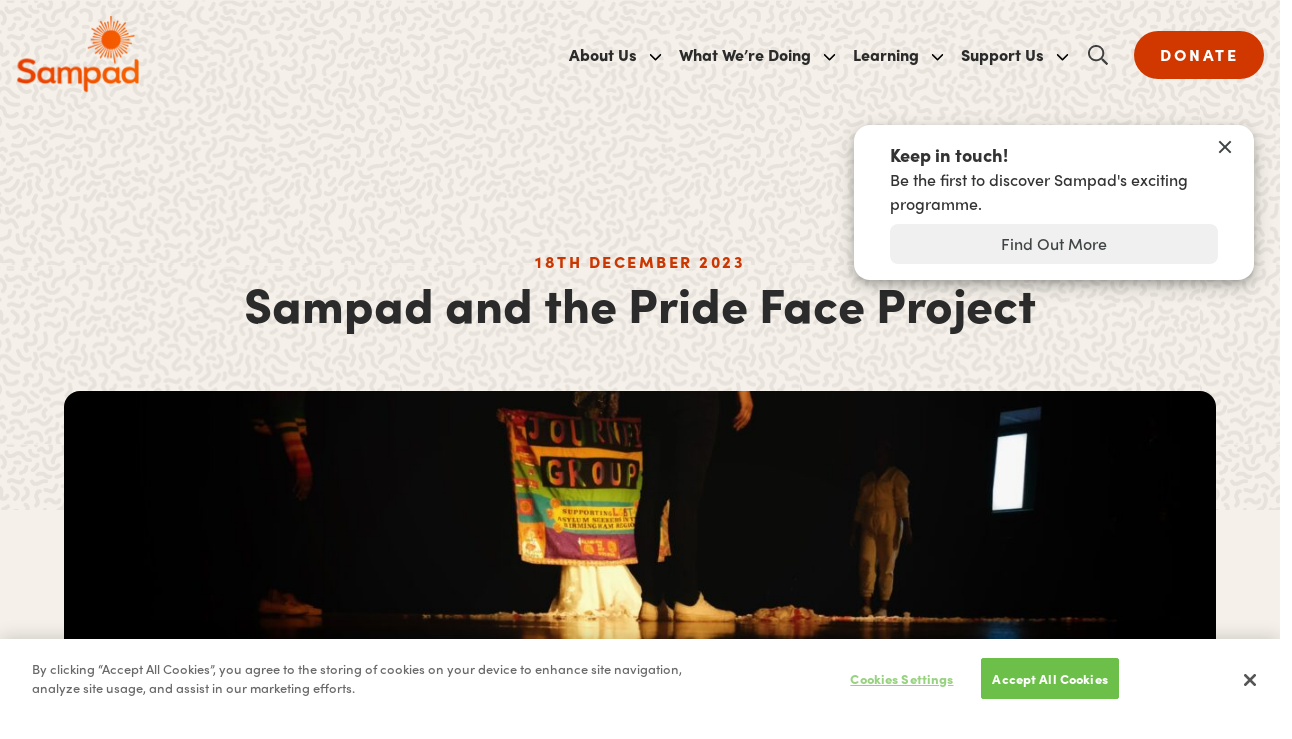

--- FILE ---
content_type: text/html; charset=UTF-8
request_url: https://sampad.org.uk/news/sampad-and-the-pride-face-project/
body_size: 10994
content:
<!DOCTYPE html>
<html lang="en-GB" class="no-js">
	<head>
		<meta charset="UTF-8">
		<meta name="viewport" content="width=device-width, initial-scale=1">
		<link href="//www.google-analytics.com" rel="dns-prefetch">
		<link href="https://sampad.org.uk/wp-content/themes/sampad--flagship/resources/dist/img/icons/favicon.ico" rel="shortcut icon">
		<link href="https://sampad.org.uk/wp-content/themes/sampad--flagship/resources/dist/img/icons/touch.png" rel="apple-touch-icon-precomposed">
		<meta http-equiv="X-UA-Compatible" content="IE=edge">
		<meta name="viewport" content="width=device-width, initial-scale=1.0">
		<meta name='robots' content='index, follow, max-image-preview:large, max-snippet:-1, max-video-preview:-1' />
	<style>img:is([sizes="auto" i], [sizes^="auto," i]) { contain-intrinsic-size: 3000px 1500px }</style>
	
	<!-- This site is optimized with the Yoast SEO plugin v26.8 - https://yoast.com/product/yoast-seo-wordpress/ -->
	<title>Sampad and the Pride Face Project - Sampad</title>
	<link rel="canonical" href="https://sampad.org.uk/news/sampad-and-the-pride-face-project/" />
	<meta property="og:locale" content="en_GB" />
	<meta property="og:type" content="article" />
	<meta property="og:title" content="Sampad and the Pride Face Project - Sampad" />
	<meta property="og:description" content="The Pride Face project is a collaboration between Journey LGBT+ Asylum Group, Sampad and SHOUT Festival. Alexandra Taylor, Director of Journey LGBT+ Asylum group, wrote a blog post about the [&hellip;]" />
	<meta property="og:url" content="https://sampad.org.uk/news/sampad-and-the-pride-face-project/" />
	<meta property="og:site_name" content="Sampad" />
	<meta property="article:published_time" content="2023-12-18T16:22:23+00:00" />
	<meta property="article:modified_time" content="2023-12-18T16:25:24+00:00" />
	<meta property="og:image" content="https://sampad.org.uk/wp-content/uploads/sites/2/2023/12/Yatra-scaled.jpg" />
	<meta property="og:image:width" content="2560" />
	<meta property="og:image:height" content="1376" />
	<meta property="og:image:type" content="image/jpeg" />
	<meta name="author" content="buzby" />
	<meta name="twitter:card" content="summary_large_image" />
	<meta name="twitter:label1" content="Written by" />
	<meta name="twitter:data1" content="buzby" />
	<meta name="twitter:label2" content="Estimated reading time" />
	<meta name="twitter:data2" content="3 minutes" />
	<script type="application/ld+json" class="yoast-schema-graph">{"@context":"https://schema.org","@graph":[{"@type":"Article","@id":"https://sampad.org.uk/news/sampad-and-the-pride-face-project/#article","isPartOf":{"@id":"https://sampad.org.uk/news/sampad-and-the-pride-face-project/"},"author":{"name":"buzby","@id":"https://sampad.org.uk/#/schema/person/4fb95bab4fbff174c77b84bb74e232da"},"headline":"Sampad and the Pride Face Project","datePublished":"2023-12-18T16:22:23+00:00","dateModified":"2023-12-18T16:25:24+00:00","mainEntityOfPage":{"@id":"https://sampad.org.uk/news/sampad-and-the-pride-face-project/"},"wordCount":521,"commentCount":0,"image":{"@id":"https://sampad.org.uk/news/sampad-and-the-pride-face-project/#primaryimage"},"thumbnailUrl":"https://sampad.org.uk/wp-content/uploads/sites/2/2023/12/Yatra-scaled.jpg","articleSection":["Sampad News"],"inLanguage":"en-GB","potentialAction":[{"@type":"CommentAction","name":"Comment","target":["https://sampad.org.uk/news/sampad-and-the-pride-face-project/#respond"]}]},{"@type":"WebPage","@id":"https://sampad.org.uk/news/sampad-and-the-pride-face-project/","url":"https://sampad.org.uk/news/sampad-and-the-pride-face-project/","name":"Sampad and the Pride Face Project - Sampad","isPartOf":{"@id":"https://sampad.org.uk/#website"},"primaryImageOfPage":{"@id":"https://sampad.org.uk/news/sampad-and-the-pride-face-project/#primaryimage"},"image":{"@id":"https://sampad.org.uk/news/sampad-and-the-pride-face-project/#primaryimage"},"thumbnailUrl":"https://sampad.org.uk/wp-content/uploads/sites/2/2023/12/Yatra-scaled.jpg","datePublished":"2023-12-18T16:22:23+00:00","dateModified":"2023-12-18T16:25:24+00:00","author":{"@id":"https://sampad.org.uk/#/schema/person/4fb95bab4fbff174c77b84bb74e232da"},"breadcrumb":{"@id":"https://sampad.org.uk/news/sampad-and-the-pride-face-project/#breadcrumb"},"inLanguage":"en-GB","potentialAction":[{"@type":"ReadAction","target":["https://sampad.org.uk/news/sampad-and-the-pride-face-project/"]}]},{"@type":"ImageObject","inLanguage":"en-GB","@id":"https://sampad.org.uk/news/sampad-and-the-pride-face-project/#primaryimage","url":"https://sampad.org.uk/wp-content/uploads/sites/2/2023/12/Yatra-scaled.jpg","contentUrl":"https://sampad.org.uk/wp-content/uploads/sites/2/2023/12/Yatra-scaled.jpg","width":2560,"height":1376},{"@type":"BreadcrumbList","@id":"https://sampad.org.uk/news/sampad-and-the-pride-face-project/#breadcrumb","itemListElement":[{"@type":"ListItem","position":1,"name":"Home","item":"https://sampad.org.uk/"},{"@type":"ListItem","position":2,"name":"Sampad and the Pride Face Project"}]},{"@type":"WebSite","@id":"https://sampad.org.uk/#website","url":"https://sampad.org.uk/","name":"Sampad","description":"South Asian Arts Heritage","potentialAction":[{"@type":"SearchAction","target":{"@type":"EntryPoint","urlTemplate":"https://sampad.org.uk/?s={search_term_string}"},"query-input":{"@type":"PropertyValueSpecification","valueRequired":true,"valueName":"search_term_string"}}],"inLanguage":"en-GB"},{"@type":"Person","@id":"https://sampad.org.uk/#/schema/person/4fb95bab4fbff174c77b84bb74e232da","name":"buzby","image":{"@type":"ImageObject","inLanguage":"en-GB","@id":"https://sampad.org.uk/#/schema/person/image/","url":"https://secure.gravatar.com/avatar/9724ab2a131a289525d8be5bf95f5b4734f94a3ca43be1945975a9a021ffd43b?s=96&d=mm&r=g","contentUrl":"https://secure.gravatar.com/avatar/9724ab2a131a289525d8be5bf95f5b4734f94a3ca43be1945975a9a021ffd43b?s=96&d=mm&r=g","caption":"buzby"},"url":"https://sampad.org.uk/news/author/buzby/"}]}</script>
	<!-- / Yoast SEO plugin. -->


<link rel='dns-prefetch' href='//www.googletagmanager.com' />
<link rel='dns-prefetch' href='//use.typekit.net' />
<link rel="alternate" type="application/rss+xml" title="Sampad &raquo; Feed" href="https://sampad.org.uk/feed/" />
<link rel="alternate" type="application/rss+xml" title="Sampad &raquo; Comments Feed" href="https://sampad.org.uk/comments/feed/" />
<link rel="alternate" type="application/rss+xml" title="Sampad &raquo; Sampad and the Pride Face Project Comments Feed" href="https://sampad.org.uk/news/sampad-and-the-pride-face-project/feed/" />
<link rel='stylesheet' id='wp-block-library-css' href='https://sampad.org.uk/wp-includes/css/dist/block-library/style.min.css' type='text/css' media='all' />
<style id='classic-theme-styles-inline-css' type='text/css'>
/*! This file is auto-generated */
.wp-block-button__link{color:#fff;background-color:#32373c;border-radius:9999px;box-shadow:none;text-decoration:none;padding:calc(.667em + 2px) calc(1.333em + 2px);font-size:1.125em}.wp-block-file__button{background:#32373c;color:#fff;text-decoration:none}
</style>
<link rel='stylesheet' id='pantheon-google-map-block-css-css' href='https://sampad.org.uk/wp-content/plugins/embed-gutenberg-block-google-maps/assets/css/style.836e5da587e9ec9692c0.css' type='text/css' media='all' />
<style id='global-styles-inline-css' type='text/css'>
:root{--wp--preset--aspect-ratio--square: 1;--wp--preset--aspect-ratio--4-3: 4/3;--wp--preset--aspect-ratio--3-4: 3/4;--wp--preset--aspect-ratio--3-2: 3/2;--wp--preset--aspect-ratio--2-3: 2/3;--wp--preset--aspect-ratio--16-9: 16/9;--wp--preset--aspect-ratio--9-16: 9/16;--wp--preset--color--black: #000000;--wp--preset--color--cyan-bluish-gray: #abb8c3;--wp--preset--color--white: #ffffff;--wp--preset--color--pale-pink: #f78da7;--wp--preset--color--vivid-red: #cf2e2e;--wp--preset--color--luminous-vivid-orange: #ff6900;--wp--preset--color--luminous-vivid-amber: #fcb900;--wp--preset--color--light-green-cyan: #7bdcb5;--wp--preset--color--vivid-green-cyan: #00d084;--wp--preset--color--pale-cyan-blue: #8ed1fc;--wp--preset--color--vivid-cyan-blue: #0693e3;--wp--preset--color--vivid-purple: #9b51e0;--wp--preset--color--button-gradient: #f1914d;--wp--preset--color--medium-orange: #f86200;--wp--preset--color--dark-orange: #e63c00;--wp--preset--color--grey-dark: #333;--wp--preset--color--green: #65a33e;--wp--preset--color--blue: #1f4788;--wp--preset--color--purple: #a72a80;--wp--preset--gradient--vivid-cyan-blue-to-vivid-purple: linear-gradient(135deg,rgba(6,147,227,1) 0%,rgb(155,81,224) 100%);--wp--preset--gradient--light-green-cyan-to-vivid-green-cyan: linear-gradient(135deg,rgb(122,220,180) 0%,rgb(0,208,130) 100%);--wp--preset--gradient--luminous-vivid-amber-to-luminous-vivid-orange: linear-gradient(135deg,rgba(252,185,0,1) 0%,rgba(255,105,0,1) 100%);--wp--preset--gradient--luminous-vivid-orange-to-vivid-red: linear-gradient(135deg,rgba(255,105,0,1) 0%,rgb(207,46,46) 100%);--wp--preset--gradient--very-light-gray-to-cyan-bluish-gray: linear-gradient(135deg,rgb(238,238,238) 0%,rgb(169,184,195) 100%);--wp--preset--gradient--cool-to-warm-spectrum: linear-gradient(135deg,rgb(74,234,220) 0%,rgb(151,120,209) 20%,rgb(207,42,186) 40%,rgb(238,44,130) 60%,rgb(251,105,98) 80%,rgb(254,248,76) 100%);--wp--preset--gradient--blush-light-purple: linear-gradient(135deg,rgb(255,206,236) 0%,rgb(152,150,240) 100%);--wp--preset--gradient--blush-bordeaux: linear-gradient(135deg,rgb(254,205,165) 0%,rgb(254,45,45) 50%,rgb(107,0,62) 100%);--wp--preset--gradient--luminous-dusk: linear-gradient(135deg,rgb(255,203,112) 0%,rgb(199,81,192) 50%,rgb(65,88,208) 100%);--wp--preset--gradient--pale-ocean: linear-gradient(135deg,rgb(255,245,203) 0%,rgb(182,227,212) 50%,rgb(51,167,181) 100%);--wp--preset--gradient--electric-grass: linear-gradient(135deg,rgb(202,248,128) 0%,rgb(113,206,126) 100%);--wp--preset--gradient--midnight: linear-gradient(135deg,rgb(2,3,129) 0%,rgb(40,116,252) 100%);--wp--preset--font-size--small: 13px;--wp--preset--font-size--medium: 20px;--wp--preset--font-size--large: 36px;--wp--preset--font-size--x-large: 42px;--wp--preset--spacing--20: 0.44rem;--wp--preset--spacing--30: 0.67rem;--wp--preset--spacing--40: 1rem;--wp--preset--spacing--50: 1.5rem;--wp--preset--spacing--60: 2.25rem;--wp--preset--spacing--70: 3.38rem;--wp--preset--spacing--80: 5.06rem;--wp--preset--shadow--natural: 6px 6px 9px rgba(0, 0, 0, 0.2);--wp--preset--shadow--deep: 12px 12px 50px rgba(0, 0, 0, 0.4);--wp--preset--shadow--sharp: 6px 6px 0px rgba(0, 0, 0, 0.2);--wp--preset--shadow--outlined: 6px 6px 0px -3px rgba(255, 255, 255, 1), 6px 6px rgba(0, 0, 0, 1);--wp--preset--shadow--crisp: 6px 6px 0px rgba(0, 0, 0, 1);}:where(.is-layout-flex){gap: 0.5em;}:where(.is-layout-grid){gap: 0.5em;}body .is-layout-flex{display: flex;}.is-layout-flex{flex-wrap: wrap;align-items: center;}.is-layout-flex > :is(*, div){margin: 0;}body .is-layout-grid{display: grid;}.is-layout-grid > :is(*, div){margin: 0;}:where(.wp-block-columns.is-layout-flex){gap: 2em;}:where(.wp-block-columns.is-layout-grid){gap: 2em;}:where(.wp-block-post-template.is-layout-flex){gap: 1.25em;}:where(.wp-block-post-template.is-layout-grid){gap: 1.25em;}.has-black-color{color: var(--wp--preset--color--black) !important;}.has-cyan-bluish-gray-color{color: var(--wp--preset--color--cyan-bluish-gray) !important;}.has-white-color{color: var(--wp--preset--color--white) !important;}.has-pale-pink-color{color: var(--wp--preset--color--pale-pink) !important;}.has-vivid-red-color{color: var(--wp--preset--color--vivid-red) !important;}.has-luminous-vivid-orange-color{color: var(--wp--preset--color--luminous-vivid-orange) !important;}.has-luminous-vivid-amber-color{color: var(--wp--preset--color--luminous-vivid-amber) !important;}.has-light-green-cyan-color{color: var(--wp--preset--color--light-green-cyan) !important;}.has-vivid-green-cyan-color{color: var(--wp--preset--color--vivid-green-cyan) !important;}.has-pale-cyan-blue-color{color: var(--wp--preset--color--pale-cyan-blue) !important;}.has-vivid-cyan-blue-color{color: var(--wp--preset--color--vivid-cyan-blue) !important;}.has-vivid-purple-color{color: var(--wp--preset--color--vivid-purple) !important;}.has-black-background-color{background-color: var(--wp--preset--color--black) !important;}.has-cyan-bluish-gray-background-color{background-color: var(--wp--preset--color--cyan-bluish-gray) !important;}.has-white-background-color{background-color: var(--wp--preset--color--white) !important;}.has-pale-pink-background-color{background-color: var(--wp--preset--color--pale-pink) !important;}.has-vivid-red-background-color{background-color: var(--wp--preset--color--vivid-red) !important;}.has-luminous-vivid-orange-background-color{background-color: var(--wp--preset--color--luminous-vivid-orange) !important;}.has-luminous-vivid-amber-background-color{background-color: var(--wp--preset--color--luminous-vivid-amber) !important;}.has-light-green-cyan-background-color{background-color: var(--wp--preset--color--light-green-cyan) !important;}.has-vivid-green-cyan-background-color{background-color: var(--wp--preset--color--vivid-green-cyan) !important;}.has-pale-cyan-blue-background-color{background-color: var(--wp--preset--color--pale-cyan-blue) !important;}.has-vivid-cyan-blue-background-color{background-color: var(--wp--preset--color--vivid-cyan-blue) !important;}.has-vivid-purple-background-color{background-color: var(--wp--preset--color--vivid-purple) !important;}.has-black-border-color{border-color: var(--wp--preset--color--black) !important;}.has-cyan-bluish-gray-border-color{border-color: var(--wp--preset--color--cyan-bluish-gray) !important;}.has-white-border-color{border-color: var(--wp--preset--color--white) !important;}.has-pale-pink-border-color{border-color: var(--wp--preset--color--pale-pink) !important;}.has-vivid-red-border-color{border-color: var(--wp--preset--color--vivid-red) !important;}.has-luminous-vivid-orange-border-color{border-color: var(--wp--preset--color--luminous-vivid-orange) !important;}.has-luminous-vivid-amber-border-color{border-color: var(--wp--preset--color--luminous-vivid-amber) !important;}.has-light-green-cyan-border-color{border-color: var(--wp--preset--color--light-green-cyan) !important;}.has-vivid-green-cyan-border-color{border-color: var(--wp--preset--color--vivid-green-cyan) !important;}.has-pale-cyan-blue-border-color{border-color: var(--wp--preset--color--pale-cyan-blue) !important;}.has-vivid-cyan-blue-border-color{border-color: var(--wp--preset--color--vivid-cyan-blue) !important;}.has-vivid-purple-border-color{border-color: var(--wp--preset--color--vivid-purple) !important;}.has-vivid-cyan-blue-to-vivid-purple-gradient-background{background: var(--wp--preset--gradient--vivid-cyan-blue-to-vivid-purple) !important;}.has-light-green-cyan-to-vivid-green-cyan-gradient-background{background: var(--wp--preset--gradient--light-green-cyan-to-vivid-green-cyan) !important;}.has-luminous-vivid-amber-to-luminous-vivid-orange-gradient-background{background: var(--wp--preset--gradient--luminous-vivid-amber-to-luminous-vivid-orange) !important;}.has-luminous-vivid-orange-to-vivid-red-gradient-background{background: var(--wp--preset--gradient--luminous-vivid-orange-to-vivid-red) !important;}.has-very-light-gray-to-cyan-bluish-gray-gradient-background{background: var(--wp--preset--gradient--very-light-gray-to-cyan-bluish-gray) !important;}.has-cool-to-warm-spectrum-gradient-background{background: var(--wp--preset--gradient--cool-to-warm-spectrum) !important;}.has-blush-light-purple-gradient-background{background: var(--wp--preset--gradient--blush-light-purple) !important;}.has-blush-bordeaux-gradient-background{background: var(--wp--preset--gradient--blush-bordeaux) !important;}.has-luminous-dusk-gradient-background{background: var(--wp--preset--gradient--luminous-dusk) !important;}.has-pale-ocean-gradient-background{background: var(--wp--preset--gradient--pale-ocean) !important;}.has-electric-grass-gradient-background{background: var(--wp--preset--gradient--electric-grass) !important;}.has-midnight-gradient-background{background: var(--wp--preset--gradient--midnight) !important;}.has-small-font-size{font-size: var(--wp--preset--font-size--small) !important;}.has-medium-font-size{font-size: var(--wp--preset--font-size--medium) !important;}.has-large-font-size{font-size: var(--wp--preset--font-size--large) !important;}.has-x-large-font-size{font-size: var(--wp--preset--font-size--x-large) !important;}
:where(.wp-block-post-template.is-layout-flex){gap: 1.25em;}:where(.wp-block-post-template.is-layout-grid){gap: 1.25em;}
:where(.wp-block-columns.is-layout-flex){gap: 2em;}:where(.wp-block-columns.is-layout-grid){gap: 2em;}
:root :where(.wp-block-pullquote){font-size: 1.5em;line-height: 1.6;}
</style>
<link rel='stylesheet' id='wp-smart-crop-renderer-css' href='https://sampad.org.uk/wp-content/plugins/wp-smartcrop/css/image-renderer.css' type='text/css' media='all' />
<link rel='stylesheet' id='fonts-css' href='https://use.typekit.net/wce4aio.css' type='text/css' media='all' />
<link rel='stylesheet' id='bulma-css' href='https://sampad.org.uk/wp-content/themes/sampad--flagship/resources/dist/external-css/bulma.min.css' type='text/css' media='all' />
<link rel='stylesheet' id='styles-css' href='https://sampad.org.uk/wp-content/themes/sampad--flagship/resources/dist/css/style.min.css' type='text/css' media='all' />
<link rel='stylesheet' id='fontawesome-pro-css' href='https://sampad.org.uk/wp-content/themes/sampad--flagship/resources/dist/external-css/all.min.css' type='text/css' media='all' />
<link rel='stylesheet' id='swiperstyles-css' href='https://sampad.org.uk/wp-content/themes/sampad--flagship/resources/dist/external-css/swiper.min.css' type='text/css' media='all' />
<link rel='stylesheet' id='searchwp-forms-css' href='https://sampad.org.uk/wp-content/plugins/searchwp/assets/css/frontend/search-forms.min.css' type='text/css' media='all' />
<script type="text/javascript" src="https://sampad.org.uk/wp-includes/js/jquery/jquery.min.js" id="jquery-core-js"></script>
<script type="text/javascript" src="https://sampad.org.uk/wp-includes/js/jquery/jquery-migrate.min.js" id="jquery-migrate-js"></script>

<!-- Google tag (gtag.js) snippet added by Site Kit -->
<!-- Google Analytics snippet added by Site Kit -->
<script type="text/javascript" src="https://www.googletagmanager.com/gtag/js?id=G-LRPY02D0PT" id="google_gtagjs-js" async></script>
<script type="text/javascript" id="google_gtagjs-js-after">
/* <![CDATA[ */
window.dataLayer = window.dataLayer || [];function gtag(){dataLayer.push(arguments);}
gtag("set","linker",{"domains":["sampad.org.uk"]});
gtag("js", new Date());
gtag("set", "developer_id.dZTNiMT", true);
gtag("config", "G-LRPY02D0PT");
/* ]]> */
</script>
<link rel="https://api.w.org/" href="https://sampad.org.uk/wp-json/" /><link rel="alternate" title="JSON" type="application/json" href="https://sampad.org.uk/wp-json/wp/v2/posts/8806" />
<link rel='shortlink' href='https://sampad.org.uk/?p=8806' />
<link rel="alternate" title="oEmbed (JSON)" type="application/json+oembed" href="https://sampad.org.uk/wp-json/oembed/1.0/embed?url=https%3A%2F%2Fsampad.org.uk%2Fnews%2Fsampad-and-the-pride-face-project%2F" />
<link rel="alternate" title="oEmbed (XML)" type="text/xml+oembed" href="https://sampad.org.uk/wp-json/oembed/1.0/embed?url=https%3A%2F%2Fsampad.org.uk%2Fnews%2Fsampad-and-the-pride-face-project%2F&#038;format=xml" />

<style>
	.popup .img {
		max-width: 50px;
		max-height: 50px;
	}

	.popup {
		position: absolute;
		top: 130px;
		left: 34px;
		display: flex;
		min-width: 200px;
		max-width: 400px;
		background-color: #fff;
		border-radius: 16px;
		padding: 16px 16px 8px;
		z-index: 9999;
		box-shadow: 0 4px 8px 0 rgba(0, 0, 0, 0.2), 0 6px 20px 0 rgba(0, 0, 0, 0.19);
	}

	@media(max-width: 768px) {
		.popup {
			max-width: 96%;
			min-width: 96%;
			width: 96%;
			left: 2%;
			margin: 0;
		}
	}

	.popup.right {
		right: 2%;
		left: initial;
	}

	.popup__img--wrap {
		display: flex;
		justify-content: center;
		align-items: center;
		width: 60px;
		height: 60px;
		border-radius: 60%;
		background-color: #FEEDF6;
	}

	.popup__img--wrap img {
		width: 30px;
		height: 30px;
	}

	.popup__message {
		padding: 0 20px;
		position: relative;
	}

	.popup__message-title {
		font-size: 18px;
		font-weight: 700;
	}

	.popup__button--add,
	.popup__button--dismiss {
		display: flex;
		align-items: center;
		justify-content: center;
		width: 100%;
		border-radius: 8px;
		height: 40px;
		margin: 8px 0;
		transition: all 0.4s ease-in;
	}

	.popup__button--add {
		background: #fff;
		color: #3f4444;
		border: 1px solid #3f4444;
	}

	.popup__button--add:hover {
		background: #f0f0f0;
		color: #3f4444;
		text-decoration: none;
	}

	.popup__button--dismiss {
		background: #f0f0f0;
		color: #3f4444;
	}

	.popup__button--dismiss a {
		font-weight: 700;
	}

	.popup__button--dismiss:hover {
		background: #e6e6e6;
		color: #3f4444;
		text-decoration: none;
	}

	.popup__close {
		position: absolute;
		top: 5px;
		right: 5px;
		width: 16px;
		height: 16px;
		cursor: pointer;
	}

	.popup__close span {
		position: absolute;
		top: 0;
		left: 0;
		transform: rotate(45deg);
		background-color: #3f4444;
		height: 2px;
		width: 16px;
	}

	.popup__close span:last-child {
		transform: rotate(-45deg);
	}
</style>


<script>
	function createCookie(name, value, days) {
		var expires;

		if (days) {
			var date = new Date();
			date.setTime(date.getTime() + (days * 24 * 60 * 60 * 1000));
			expires = "; expires=" + date.toGMTString();
		} else {
			expires = "";
		}
		document.cookie = encodeURIComponent(name) + "=" + encodeURIComponent(value) + expires + "; path=/";
	}

	function getCookie(cname) {
		let name = cname + "=";
		let decodedCookie = decodeURIComponent(document.cookie);
		let ca = decodedCookie.split(';');

		for(let i = 0; i <ca.length; i++) {
			let c = ca[i];
			while (c.charAt(0) == ' ') {
				c = c.substring(1);
			}
			if (c.indexOf(name) == 0) {
				return c.substring(name.length, c.length);
			}
		}
		return "";
	}

	window.addEventListener('load', function () {
		var body = document.body;
		var message = `Be the first to discover Sampad's exciting programme.`;

		var cookie = getCookie('smile-alert-dismissed');

		if ( '1' !== cookie ) {
			body.insertAdjacentHTML(
				'afterbegin',
				`<div class="popup right" id="smile-popup-alert" style="top: 125px;">
		<div class="popup__message">
			<div class="popup__close" style="float: right;" id="dismiss-smile-alert">
		<span></span>
		<span></span>
	</div>
			<div class="popup__message-title">
				Keep in touch!
			</div>
			<div class="popup__message-body">
				Be the first to discover Sampad's exciting programme.
			</div>
			<a class="popup__button--dismiss" href="https://sampad.org.uk/keep-in-touch-with-sampad/">Find Out More</a>
		</div>
	</div>`
			);
		}

		if ( document.getElementById('dismiss-smile-alert') ) {
			document.getElementById('dismiss-smile-alert').addEventListener('click', function() {
				document.getElementById('smile-popup-alert').style.display = 'none';
				createCookie('smile-alert-dismissed', '1');
			})
		}

	});
</script>

<meta name="generator" content="Site Kit by Google 1.171.0" /><meta name="tec-api-version" content="v1"><meta name="tec-api-origin" content="https://sampad.org.uk"><link rel="alternate" href="https://sampad.org.uk/wp-json/tribe/events/v1/" /><style type="text/css">.recentcomments a{display:inline !important;padding:0 !important;margin:0 !important;}</style>
<!-- Google Tag Manager snippet added by Site Kit -->
<script type="text/javascript">
/* <![CDATA[ */

			( function( w, d, s, l, i ) {
				w[l] = w[l] || [];
				w[l].push( {'gtm.start': new Date().getTime(), event: 'gtm.js'} );
				var f = d.getElementsByTagName( s )[0],
					j = d.createElement( s ), dl = l != 'dataLayer' ? '&l=' + l : '';
				j.async = true;
				j.src = 'https://www.googletagmanager.com/gtm.js?id=' + i + dl;
				f.parentNode.insertBefore( j, f );
			} )( window, document, 'script', 'dataLayer', 'GTM-NFFN74' );
			
/* ]]> */
</script>

<!-- End Google Tag Manager snippet added by Site Kit -->
<link rel="icon" href="https://sampad.org.uk/wp-content/uploads/sites/2/2021/02/cropped-sampad-favicon-32x32.png" sizes="32x32" />
<link rel="icon" href="https://sampad.org.uk/wp-content/uploads/sites/2/2021/02/cropped-sampad-favicon-192x192.png" sizes="192x192" />
<link rel="apple-touch-icon" href="https://sampad.org.uk/wp-content/uploads/sites/2/2021/02/cropped-sampad-favicon-180x180.png" />
<meta name="msapplication-TileImage" content="https://sampad.org.uk/wp-content/uploads/sites/2/2021/02/cropped-sampad-favicon-270x270.png" />
	</head>
	<body class="wp-singular post-template-default single single-post postid-8806 single-format-standard wp-theme-sampad--flagship tribe-no-js">
				<nav class="navbar" role="navigation" aria-label="main navigation">
			<div class="navbar-container columns">
				<div class="navbar-sampad-logo column is-6-mobile">
					<a class="" href="https://sampad.org.uk" title="Visit Home Page" >
												<div class="logo-img" ></div>
					</a>
				</div>
				<a href="https://sampad.org.uk/donate" class="donate-navbar-item-tablet" title="Donate"> DONATE </a>
				<input type="checkbox" id="toggle">
				<form role="search" method="get" id="searchformresponsive" class="headerSearchForm" action="https://sampad.org.uk/">
					<input type="search" id="search-input-tablet" name="s" value="" placeholder="Search..." autocomplete="off" />
				</form>
				<span id="search-open-icon-tablet"></span>
				<div class="navbar-menu-tablet" role=menu>
					<label for="toggle" id="toggleIcon"></label>
				</div>
				<div class="navbar-menu column" role=menu>
					<div class="navbar-item has-dropdown is-hoverable" data-target="dropdown">
<a role="menuitem" class="menu-item menu-item-type-post_type menu-item-object-page menu-item-has-children is-uppercase faded-to-light menu-item-9761 navbar-item dropdown navbar-link is-arrowless faded-to-light" title="About Us" href="https://sampad.org.uk/about-sampad/" id="menu-item-9761">About Us</a><input aria-label="Toggle Sub menu items" tabindex="-1" type="checkbox" id="sub-menu-1" class="toggle-sub-mobile hidden hidden--fixed" aria-hidden="true" /><label class="navbar-toggle--submenu" aria-hidden="true" aria-label="Toggle Sub menu items" for="sub-menu-1"><span class="hidden">Toggle Sub menu items</span><span class="is-icon fas fa-chevron-down"></span></label><div class="navbar-dropdown is-boxed"><a role="menuitem" class="menu-item menu-item-type-post_type menu-item-object-page is-uppercase faded-to-light menu-item-9762 navbar-item" title="About Us" href="https://sampad.org.uk/about-sampad/">About Us</a>
	<div class="navbar-item has-dropdown is-hoverable" data-target="dropdown">
<a role="menuitem" class="menu-item menu-item-type-post_type menu-item-object-page menu-item-has-children is-uppercase faded-to-light menu-item-976 navbar-item dropdown navbar-link is-arrowless faded-to-light" title="Our Team" href="https://sampad.org.uk/about/the-sampad-team/" id="menu-item-976">Our Team</a>	<input aria-label="Toggle Sub menu items" tabindex="-1" type="checkbox" id="sub-menu-2" class="toggle-sub-mobile hidden hidden--fixed" aria-hidden="true" /><label class="navbar-toggle--submenu" aria-hidden="true" aria-label="Toggle Sub menu items" for="sub-menu-2"><span class="hidden">Toggle Sub menu items</span><span class="is-icon fas fa-chevron-down"></span></label><div class="navbar-dropdown is-boxed"><a role="menuitem" class="menu-item menu-item-type-post_type menu-item-object-page is-uppercase faded-to-light menu-item-975 navbar-item" title="Our Board" href="https://sampad.org.uk/about/board-members/">Our Board</a>
<a role="menuitem" class="menu-item menu-item-type-post_type menu-item-object-page is-uppercase faded-to-light menu-item-10121 navbar-item" title="Our Partnerships" href="https://sampad.org.uk/our-partners/">Our Partnerships</a>
	</div>
</div>
<a role="menuitem" class="menu-item menu-item-type-post_type menu-item-object-page is-uppercase faded-to-light menu-item-974 navbar-item" title="Contact Us" href="https://sampad.org.uk/about/contact-us/">Contact Us</a>
</div>
</div>
<div class="navbar-item has-dropdown is-hoverable" data-target="dropdown">
<a role="menuitem" class="menu-item menu-item-type-custom menu-item-object-custom menu-item-has-children is-uppercase faded-to-light menu-item-268 navbar-item dropdown navbar-link is-arrowless faded-to-light" title="What We&#039;re Doing" href="https://www.sampad.org.uk/events" id="menu-item-268">What We&#8217;re Doing</a><input aria-label="Toggle Sub menu items" tabindex="-1" type="checkbox" id="sub-menu-3" class="toggle-sub-mobile hidden hidden--fixed" aria-hidden="true" /><label class="navbar-toggle--submenu" aria-hidden="true" aria-label="Toggle Sub menu items" for="sub-menu-3"><span class="hidden">Toggle Sub menu items</span><span class="is-icon fas fa-chevron-down"></span></label><div class="navbar-dropdown is-boxed"><a role="menuitem" class="menu-item menu-item-type-custom menu-item-object-custom is-uppercase faded-to-light menu-item-1034 navbar-item" title="Events" href="https://www.sampad.org.uk/events/">Events</a>
<a role="menuitem" class="menu-item menu-item-type-custom menu-item-object-custom is-uppercase faded-to-light menu-item-1142 navbar-item" title="Projects" href="/projects/">Projects</a>
	<div class="navbar-item has-dropdown is-hoverable" data-target="dropdown">
<a role="menuitem" class="menu-item menu-item-type-post_type menu-item-object-page menu-item-has-children is-uppercase faded-to-light menu-item-10165 navbar-item dropdown navbar-link is-arrowless faded-to-light" title="Artist and Professional Development" href="https://sampad.org.uk/artist-and-professional-development/" id="menu-item-10165">Artist and Professional Development</a>	<input aria-label="Toggle Sub menu items" tabindex="-1" type="checkbox" id="sub-menu-4" class="toggle-sub-mobile hidden hidden--fixed" aria-hidden="true" /><label class="navbar-toggle--submenu" aria-hidden="true" aria-label="Toggle Sub menu items" for="sub-menu-4"><span class="hidden">Toggle Sub menu items</span><span class="is-icon fas fa-chevron-down"></span></label><div class="navbar-dropdown is-boxed"><a role="menuitem" class="menu-item menu-item-type-post_type menu-item-object-page is-uppercase faded-to-light menu-item-6990 navbar-item" title="Calling All Artists" href="https://sampad.org.uk/artists/">Calling All Artists</a>
	</div>
</div>
<a role="menuitem" class="menu-item menu-item-type-custom menu-item-object-custom is-uppercase faded-to-light menu-item-1033 navbar-item" title="News" href="https://www.sampad.org.uk/news/">News</a>
<a role="menuitem" class="menu-item menu-item-type-post_type menu-item-object-page is-uppercase faded-to-light menu-item-3134 navbar-item" title="Opportunities" href="https://sampad.org.uk/working-with-us/opportunities/">Opportunities</a>
</div>
</div>
<div class="navbar-item has-dropdown is-hoverable" data-target="dropdown">
<a role="menuitem" class="menu-item menu-item-type-post_type menu-item-object-page menu-item-has-children is-uppercase faded-to-light menu-item-3135 navbar-item dropdown navbar-link is-arrowless faded-to-light" title="Learning" href="https://sampad.org.uk/working-with-us/education/" id="menu-item-3135">Learning</a><input aria-label="Toggle Sub menu items" tabindex="-1" type="checkbox" id="sub-menu-5" class="toggle-sub-mobile hidden hidden--fixed" aria-hidden="true" /><label class="navbar-toggle--submenu" aria-hidden="true" aria-label="Toggle Sub menu items" for="sub-menu-5"><span class="hidden">Toggle Sub menu items</span><span class="is-icon fas fa-chevron-down"></span></label><div class="navbar-dropdown is-boxed">	<div class="navbar-item has-dropdown is-hoverable" data-target="dropdown">
<a role="menuitem" class="menu-item menu-item-type-post_type menu-item-object-page menu-item-has-children is-uppercase faded-to-light menu-item-8211 navbar-item dropdown navbar-link is-arrowless faded-to-light" title="Sampad Associate Schools 2025/26" href="https://sampad.org.uk/associateschools/sampad-associate-schools-packages/" id="menu-item-8211">Sampad Associate Schools 2025/26</a>	<input aria-label="Toggle Sub menu items" tabindex="-1" type="checkbox" id="sub-menu-6" class="toggle-sub-mobile hidden hidden--fixed" aria-hidden="true" /><label class="navbar-toggle--submenu" aria-hidden="true" aria-label="Toggle Sub menu items" for="sub-menu-6"><span class="hidden">Toggle Sub menu items</span><span class="is-icon fas fa-chevron-down"></span></label><div class="navbar-dropdown is-boxed"><a role="menuitem" class="menu-item menu-item-type-post_type menu-item-object-page is-uppercase faded-to-light menu-item-8345 navbar-item" title="Schools Performances &amp; Touring" href="https://sampad.org.uk/touring-to-schools/">Schools Performances &amp; Touring</a>
<a role="menuitem" class="menu-item menu-item-type-post_type menu-item-object-page is-uppercase faded-to-light menu-item-9839 navbar-item" title="Current Artists Workshops" href="https://sampad.org.uk/current-artists-workshops/">Current Artists Workshops</a>
<a role="menuitem" class="menu-item menu-item-type-post_type menu-item-object-page is-uppercase faded-to-light menu-item-8403 navbar-item" title="Past Schools Projects" href="https://sampad.org.uk/past-events-23-24/">Past Schools Projects</a>
	</div>
</div>
<a role="menuitem" class="menu-item menu-item-type-post_type menu-item-object-page is-uppercase faded-to-light menu-item-11961 navbar-item" title="Contact Our Learning Team" href="https://sampad.org.uk/contact-our-learning-team/">Contact Our Learning Team</a>
</div>
</div>
<div class="navbar-item has-dropdown is-hoverable" data-target="dropdown">
<a role="menuitem" class="menu-item menu-item-type-custom menu-item-object-custom menu-item-has-children is-uppercase faded-to-light menu-item-269 navbar-item dropdown navbar-link is-arrowless faded-to-light" title="Support Us" href="https://www.sampad.org.uk/support" id="menu-item-269">Support Us</a><input aria-label="Toggle Sub menu items" tabindex="-1" type="checkbox" id="sub-menu-7" class="toggle-sub-mobile hidden hidden--fixed" aria-hidden="true" /><label class="navbar-toggle--submenu" aria-hidden="true" aria-label="Toggle Sub menu items" for="sub-menu-7"><span class="hidden">Toggle Sub menu items</span><span class="is-icon fas fa-chevron-down"></span></label><div class="navbar-dropdown is-boxed"><a role="menuitem" class="menu-item menu-item-type-post_type menu-item-object-page is-uppercase faded-to-light menu-item-3553 navbar-item" title="Support Us" href="https://sampad.org.uk/support/">Support Us</a>
<a role="menuitem" class="menu-item menu-item-type-post_type menu-item-object-page is-uppercase faded-to-light menu-item-11960 navbar-item" title="Join Sampad’s Newsletter" href="https://sampad.org.uk/keep-in-touch-with-sampad/">Join Sampad’s Newsletter</a>
</div>
</div>
						<a href="https://sampad.org.uk/donate" class="navbar-menu-tablet-items-donate" title="Donate"> DONATE </a>
						<input type="radio" class="menu-radio" name="search" id="search-open">
						<input type="radio" class="menu-radio" name="search" id="search-close">
						<label class="navbar-item" for="search-open" id="search-open-label" aria-label="Open search"><span id="search-open-icon"></span></label>
						<div class="search-input-wrapper">
							<div class="search-inner-wrap">
								<label for="search-close" id="search-close-label" aria-label="Close search">
									<span id="search-close-icon"></span>
								</label>
								<form role="search" method="get" id="searchform" class="headerSearchForm" action="https://sampad.org.uk/">
									<input type="search" id="search-input" name="s" value="" placeholder="Enter your search term..." autocomplete="off" />
									<button type="submit" id="search-input-icon" class="search-submit"></button>
								</form>
							</div>
						</div>
						<a href="https://sampad.org.uk/donate" class="navbar-item donate-navbar-item" title="Donate"> DONATE </a>
				</div>
			</div>
		</nav>
<main>

	<div id="header_image-8806" class="top-img-container no-img" >
			</div>
	<section class="section singular-news columns sampad-gutenberg">
		<div class="container is-full">
			<div class="column is-8 single-title">
				<div class="news-date"> 18th December 2023 </div>
				<h1 class="news-title"> Sampad and the Pride Face Project </h1>
			</div>
			<div id="post-img-8806" class=" has-bg" style="background:url( 'https://sampad.org.uk/wp-content/uploads/sites/2/2023/12/Yatra-1280x720.jpg' ) center center / cover no-repeat;">
			</div>
			<div class="column is-8 is-10-mobile breadcrumb-container">
	<div class="columns is-flex is-vcentered">
		<div id="breadcrumbs" class="column is-auto"><span><span><a href="https://sampad.org.uk/">Home</a></span> <span class="separator-b" style="position: relative;font-weight: normal;margin: 2px 15px;font-style: normal;font-size: 1.5em">›</span> <span class="breadcrumb_last" aria-current="page">Sampad and the Pride Face Project</span></span></div>
		
	</div>
</div>
			<article id="news-8806" class="news column is-8 post-8806 post type-post status-publish format-standard has-post-thumbnail hentry category-sampad-news">
				<div class="news-content">
					
<p><em><a href="https://www.sampad.org.uk/projects/pride-face/">The Pride Face project</a> is a collaboration between <a href="https://journeylgbtasylumgroup.co.uk/">Journey LGBT+ Asylum Group</a>, Sampad and <a href="https://shoutfestival.co.uk/">SHOUT Festival.</a> Alexandra Taylor, Director of Journey LGBT+ Asylum group, wrote a blog post about the group and the project.</em></p>



<p>The <a href="https://journeylgbtasylumgroup.co.uk/">Journey LGBT+ Asylum Group</a> offers support and befriending to LGBT+ refugees and asylum seekers in the West Midlands. Run entirely by volunteers, we hold regular group meetings, both online and in person, giving members a chance to connect and feel part of a ‘rainbow family’.</p>



<p>Journey members face a lot of challenges. As well as navigating the UK’s asylum system, many have endured a lifetime of prejudice and discrimination in their home countries, so struggle to live ‘out and proud’. Tight finances, language barriers and mental health issues are major contributors to feelings of isolation and loneliness.</p>



<p>Joining the group enables members to make friends and develop a sense of community. The group also offer one-to-one support, lending a non-judgemental listening ear, and can signpost members to expert sources of practical help, such as legal services, housing services, counselling, food banks and clothes banks.</p>



<p><a href="https://www.sampad.org.uk/projects/pride-face/">The Pride Face project</a> is part of the wider programme of activities &#8211; opportunities for members to get out of the house, and out of their own heads, by going on walks, cycle rides, museum and theatre visits, and participating in creative projects.</p>



<p>The creative director of Pride Face is wellness facilitator Ash Mukherjee. In collaboration with visual artist Kiera Saunders and development coach Darren Abrahams, Ash has led participants through a series of wellness and theatre workshops, exploring themes of safety, and inclusion, using tools such as laughter, art, movement and journalling. It culminated in a sharing event, where members showed their work to an audience of invited guests.</p>



<p>I’ve seen first hand how beneficial this play, creativity and laughter has been for Journey Group members. Ash created a wonderfully safe space where everyone is seen and valued, and where they feel free to express themselves without fear or judgement. This has had a huge impact on their self esteem.</p>



<p>Feedback comments have included:</p>



<p>“I felt so safe and happy in today’s workshop.”</p>



<p>“I&#8217;ve gained valuable insights from the management and balance of mind, body, and soul. Learning how to create and manage this equilibrium is truly impactful.”</p>



<p>“It gave me more light on how to overcome our difficult days. Our Saturday sessions are like mind therapy.”</p>



<p>“Yesterday&#8217;s session has impacted me in a way I never thought possible.”</p>



<p>This is the second year that Sampad has offered group members the chance to take part in a creative project, and I very much hope we get to run more projects together in the future. On behalf of the Journey group, I’d like to extend a huge thank you to the Sampad team for overseeing the project, and to MAC for hosting it.</p>



<p>Journey LGBT+ Asylum Group is currently looking for volunteers to join the friendly team. If you’d like to help support LGBT+ people making a new life here in the UK, <a href="https://journeylgbtasylumgroup.co.uk">visit the website</a> for more information.</p>
				</div>
			</article>

						<div class="news-related column is-8">
				<h2><span> Related </span> </h2>
				<div class="columns">
					
					<div class="column">
						<div class="news-related-info-container faux-link__element">


															<div class="news-related-image">
									<img width="2560" height="1376" src="https://sampad.org.uk/wp-content/uploads/sites/2/2023/12/Yatra-scaled.jpg" class="attachment-post-thumbnail size-post-thumbnail wp-post-image" alt="" decoding="async" fetchpriority="high" srcset="https://sampad.org.uk/wp-content/uploads/sites/2/2023/12/Yatra-scaled.jpg 2560w, https://sampad.org.uk/wp-content/uploads/sites/2/2023/12/Yatra-1024x550.jpg 1024w, https://sampad.org.uk/wp-content/uploads/sites/2/2023/12/Yatra-768x413.jpg 768w, https://sampad.org.uk/wp-content/uploads/sites/2/2023/12/Yatra-1536x825.jpg 1536w, https://sampad.org.uk/wp-content/uploads/sites/2/2023/12/Yatra-2048x1101.jpg 2048w" sizes="(max-width: 2560px) 100vw, 2560px" />								</div>
							
							<div class="news-related-category
								is-other-news									">

								
							</div>

							<div class="news-related-info">
								<div class="news-related-info-date">18 December 2023</div>
								<div class="news-related-info-title">Pride Face </div>
								<div class="news-related-info-excerpt">We&#8217;ve been working with the Journey LGBT+ Asylum Group &#8211; a support group for LGBT+ asylum seekers and refugees in Birmingham and the West Midlands. The project is a collaboration [&hellip;] </div>
								<div class="news-related-info-read-more">Read More<span class="fa fa-angle-right"> </span> </div>
								<a class="faux-link__overlay-link" href="https://sampad.org.uk/projects/pride-face/" title="Visit Pride Face">  </a>
							</div>
						</div>
					</div>


					
					<div class="column">
						<div class="news-related-info-container faux-link__element">


															<div class="news-related-image">
									<img width="1705" height="1317" src="https://sampad.org.uk/wp-content/uploads/sites/2/2021/04/Maryam-Shakiba-Headshot-scaled-e1617805183872.jpg" class="attachment-post-thumbnail size-post-thumbnail wp-post-image" alt="" decoding="async" srcset="https://sampad.org.uk/wp-content/uploads/sites/2/2021/04/Maryam-Shakiba-Headshot-scaled-e1617805183872.jpg 1705w, https://sampad.org.uk/wp-content/uploads/sites/2/2021/04/Maryam-Shakiba-Headshot-scaled-e1617805183872-1024x791.jpg 1024w, https://sampad.org.uk/wp-content/uploads/sites/2/2021/04/Maryam-Shakiba-Headshot-scaled-e1617805183872-768x593.jpg 768w, https://sampad.org.uk/wp-content/uploads/sites/2/2021/04/Maryam-Shakiba-Headshot-scaled-e1617805183872-1536x1186.jpg 1536w" sizes="(max-width: 1705px) 100vw, 1705px" />								</div>
							
							<div class="news-related-category
								is-other-news									">

								Sampad News
							</div>

							<div class="news-related-info">
								<div class="news-related-info-date">7 April 2021</div>
								<div class="news-related-info-title">Sampad &amp; DanceXchange Welcome New... </div>
								<div class="news-related-info-excerpt">We&#8217;re thrilled to announce that Maryam Shakiba has been recruited as Outreach Project Coordinator to support the Centre for Advanced Training (CAT) outreach team, and to work on Yuva Gati [&hellip;] </div>
								<div class="news-related-info-read-more">Read More<span class="fa fa-angle-right"> </span> </div>
								<a class="faux-link__overlay-link" href="https://sampad.org.uk/news/sampad-and-dancexchange-welcome-new-outreach-project-coordinator-for-yuva-gati-dance-programme/" title="Visit Sampad &amp; DanceXchange Welcome New Outreach Project Coordinator For Yuva Gati Dance Programme">  </a>
							</div>
						</div>
					</div>


					
				</div>
			</div>
		</div>
	</section>
			</main>
		<footer class="footer">
			<div class="footer-container">
				<div class="columns">
					<div class="column is-5 footer-contact-info">
						<div class="footer-title">
							Sampad Arts <br>
						</div>
						<div class="footer-address">
													</div>
						<div class="footer-email-phone">
							<strong>Email:</strong> <a href="mailto:info@sampad.org.uk" title="Email info@sampad.org.uk">info@sampad.org.uk </a><br>
							<strong>Phone:</strong> +44 (0) 121 446 3260						</div>
					</div>
					<div class="column is-5 has-text-right footer-icons">
						<div class="footer-icons-container">
						<img class="arts-council-england" src="https://sampad.org.uk/wp-content/themes/sampad--flagship/resources/dist/img/arts-council-england.svg" alt= "Arts Council England" />
						<img src="https://sampad.org.uk/wp-content/themes/sampad--flagship/resources/dist/img/bham-city-council.png" alt= "Birmingham City Council England" />
						<div class="menu-social-menu-container"><ul id="menu-social-menu" class="menu"><li id="menu-item-271" class="menu-item menu-item-type-custom menu-item-object-custom menu-item-271"><a target="_blank" href="http://twitter.com/sampad_arts"><span class="fab fa-twitter"></span><span class="hidden">Twitter</span></a></li>
<li id="menu-item-272" class="menu-item menu-item-type-custom menu-item-object-custom menu-item-272"><a target="_blank" href="http://instagram.com/sampadarts"><span class="fab fa-instagram"></span><span class="hidden">Instagram</span></a></li>
<li id="menu-item-273" class="menu-item menu-item-type-custom menu-item-object-custom menu-item-273"><a target="_blank" href="http://facebook.com/sampad.arts"><span class="fab fa-facebook"></span><span class="hidden">Facebook</span></a></li>
<li id="menu-item-274" class="menu-item menu-item-type-custom menu-item-object-custom menu-item-274"><a target="_blank" href="http://youtube.com/channel/UCeqlCUEGDDC23dpzkmUu2AQ"><span class="fab fa-youtube"></span><span class="hidden">YouTube</span></a></li>
</ul></div>						</div>
					</div>
				</div>
				<div class="footer-content has-text-centered copyright-info">

					<div class="menu-copyright-info-container"><ul id="menu-copyright-info" class="menu"><li id="menu-item-3317" class="menu-item menu-item-type-custom menu-item-object-custom menu-item-3317"><a href="#">Sampad South Asian Arts &#038; Heritage |</a></li>
<li id="menu-item-3318" class="menu-item menu-item-type-custom menu-item-object-custom menu-item-3318"><a href="#">Registered charity no. 1088995. Company no. 04146042 |</a></li>
<li id="menu-item-3315" class="menu-item menu-item-type-post_type menu-item-object-page menu-item-3315"><a href="https://sampad.org.uk/terms-conditions/">Terms &#038; Conditions |</a></li>
<li id="menu-item-3316" class="menu-item menu-item-type-post_type menu-item-object-page menu-item-3316"><a href="https://sampad.org.uk/privacy-cookies-policy/">Privacy &#038; Cookies Policy</a></li>
</ul></div>
				</div>
			</div>
		</footer>

			<script id="font-loader">
		WebFontConfig = {"typekit":"wce4aio"};

		(function(d) {
			var wf = d.createElement('script'), s = d.scripts[0];
			wf.src = '//ajax.googleapis.com/ajax/libs/webfont/1.6.26/webfont.js';
			wf.async = true;
			s.parentNode.insertBefore(wf, s);
		})(document);
	</script>

		<script type="speculationrules">
{"prefetch":[{"source":"document","where":{"and":[{"href_matches":"\/*"},{"not":{"href_matches":["\/wp-*.php","\/wp-admin\/*","\/wp-content\/uploads\/sites\/2\/*","\/wp-content\/*","\/wp-content\/plugins\/*","\/wp-content\/themes\/sampad--flagship\/*","\/*\\?(.+)"]}},{"not":{"selector_matches":"a[rel~=\"nofollow\"]"}},{"not":{"selector_matches":".no-prefetch, .no-prefetch a"}}]},"eagerness":"conservative"}]}
</script>
		<script>
		( function ( body ) {
			'use strict';
			body.className = body.className.replace( /\btribe-no-js\b/, 'tribe-js' );
		} )( document.body );
		</script>
		<script> /* <![CDATA[ */var tribe_l10n_datatables = {"aria":{"sort_ascending":": activate to sort column ascending","sort_descending":": activate to sort column descending"},"length_menu":"Show _MENU_ entries","empty_table":"No data available in table","info":"Showing _START_ to _END_ of _TOTAL_ entries","info_empty":"Showing 0 to 0 of 0 entries","info_filtered":"(filtered from _MAX_ total entries)","zero_records":"No matching records found","search":"Search:","all_selected_text":"All items on this page were selected. ","select_all_link":"Select all pages","clear_selection":"Clear Selection.","pagination":{"all":"All","next":"Next","previous":"Previous"},"select":{"rows":{"0":"","_":": Selected %d rows","1":": Selected 1 row"}},"datepicker":{"dayNames":["Sunday","Monday","Tuesday","Wednesday","Thursday","Friday","Saturday"],"dayNamesShort":["Sun","Mon","Tue","Wed","Thu","Fri","Sat"],"dayNamesMin":["S","M","T","W","T","F","S"],"monthNames":["January","February","March","April","May","June","July","August","September","October","November","December"],"monthNamesShort":["January","February","March","April","May","June","July","August","September","October","November","December"],"monthNamesMin":["Jan","Feb","Mar","Apr","May","Jun","Jul","Aug","Sep","Oct","Nov","Dec"],"nextText":"Next","prevText":"Prev","currentText":"Today","closeText":"Done","today":"Today","clear":"Clear"}};/* ]]> */ </script>		<!-- Google Tag Manager (noscript) snippet added by Site Kit -->
		<noscript>
			<iframe src="https://www.googletagmanager.com/ns.html?id=GTM-NFFN74" height="0" width="0" style="display:none;visibility:hidden"></iframe>
		</noscript>
		<!-- End Google Tag Manager (noscript) snippet added by Site Kit -->
		<script type="text/javascript" src="https://sampad.org.uk/wp-content/plugins/the-events-calendar/common/build/js/user-agent.js" id="tec-user-agent-js"></script>
<script type="text/javascript" id="jquery.wp-smartcrop-js-extra">
/* <![CDATA[ */
var wpsmartcrop_options = {"focus_mode":"power-lines"};
/* ]]> */
</script>
<script type="text/javascript" src="https://sampad.org.uk/wp-content/plugins/wp-smartcrop/js/jquery.wp-smartcrop.min.js" id="jquery.wp-smartcrop-js"></script>
<script type="text/javascript" src="https://sampad.org.uk/wp-content/themes/sampad--flagship/resources/dist/external-js/swiper.min.js" id="swiper-js"></script>
<script type="text/javascript" src="https://sampad.org.uk/wp-content/themes/sampad--flagship/resources/dist/js/scripts.min.js" id="scripts-js"></script>

	</body>
</html>


--- FILE ---
content_type: text/css; charset=UTF-8
request_url: https://sampad.org.uk/wp-content/themes/sampad--flagship/resources/dist/css/style.min.css
body_size: 38605
content:
body>.wrapper{min-height:100vh;display:flex;flex-direction:column}.content{flex:1 0 auto}
article,aside,header,section{z-index:2;position:relative}.footer{flex-shrink:0}main[role=main]{flex:1 0 auto}
.pagination{position:relative;z-index:2;width:100%;display:inline-block;margin:.5em auto;text-align:center}
.pagination .pagination-wrap{width:100%;position:relative}.pagination .pagination-wrap.nopaging{display:none}
@media(max-width:480px){.pagination .pagination-wrap .pagination-list li{flex-grow:inherit}
}.pagination .pagination-wrap .pagination-next,.pagination .pagination-wrap .pagination-previous{background-color:#f86200;display:inline-flex;border-radius:100%;width:22px;height:22px;top:4px;font-size:0}
.pagination .pagination-wrap .pagination-next.disabled,.pagination .pagination-wrap .pagination-previous.disabled{opacity:.5;pointer-events:none}
.pagination .pagination-wrap .pagination-next:after,.pagination .pagination-wrap .pagination-previous:after{content:"";display:inline-block;font-family:"Font Awesome 5 Pro";font-size:14px;color:#fff;transform:translate(0,0)}
.pagination .pagination-wrap .pagination-previous{left:0}.pagination .pagination-wrap .pagination-previous:after{content:""}
.pagination .pagination-wrap .pagination-next{right:0}.pagination .pagination-wrap .pagination-link{border:0;width:31px;height:31px;min-width:inherit;padding-top:3px}
.pagination .pagination-wrap .pagination-link.is-current{background-color:#d1d5db;border-color:#d1d5db;border-radius:100%}
.button{letter-spacing:2px;display:flex;align-items:center;min-height:3em;max-width:15em;padding:.5em 1em;border-radius:24px;text-transform:uppercase;line-height:1;font-weight:900;border-color:rgba(0,0,0,0)}
.button.is-primary{background:linear-gradient(to right,#e63c00,#f86200 75%) !important;color:#fff !important;font-weight:700;border-radius:28px !important;padding:1em;height:3rem;min-width:15em;margin:1em 0}
.button.orange{color:#fff;letter-spacing:2.5px;background:initial;background-image:linear-gradient(15deg,#e63c00,#f86200);border:0}
.button.orange:hover,.button.orange:focus{background-image:linear-gradient(15deg,#e63c00,#f86200);color:#363636}
.button.black{background-color:#000;color:#fff}html{box-sizing:border-box;margin-top:0 !important}
.top-img-container{position:relative;height:510px;width:100%;top:0;z-index:1;display:block}
@media(max-width:769px){.top-img-container{height:392px;min-height:392px}}.top-img-container.no-img{height:510px}
@media(max-width:769px){.top-img-container.no-img{height:392px;min-height:392px}}
.top-img-container.has-thumbnail{background-position:center center;background-repeat:no-repeat;background-size:cover}
.top-img-container.has-thumbnail::before{display:block}.top-img-container.has-thumbnail::after{display:none}
.top-img-container::before,.top-img-container::after{content:"";position:absolute;width:100%;height:100%;display:block;left:0;top:0}
.page .top-img-container,.tribe_events-template-default .top-img-container{min-height:710px}
.page .top-img-container:before,.tribe_events-template-default .top-img-container:before{background-color:rgba(0,0,0,.7);background-image:linear-gradient(to top,transparent,rgba(0,0,0,0.7));filter:progid:DXImageTransform.Microsoft.gradient(startColorStr='transparent',endColorStr='rgba(0, 0, 0, 0.7)',gradientType='1');background-size:cover}
.page .top-img-container.no-img::after,.tribe_events-template-default .top-img-container.no-img::after{background-color:#2b2b2b;background-image:url("../img/pattern/pattern-white.svg");background-size:400px}
.page .top-img-container{height:710px !important}@media(max-width:769px){.page .top-img-container{height:300px !important}
}.page .top-img-container.no-img{max-height:510px}.blog .top-img-container::after,.archive .top-img-container::after,.error404 .top-img-container::after{background-color:#2b2b2b;background-image:url("../img/pattern/pattern-white.svg");background-size:400px}
.hero-wrap{position:relative;z-index:2}@media(max-width:769px){.hero-wrap{height:300px !important}
}.hero-wrap .hero-body{padding:0}.hero-wrap .hero-body .title{font-size:48px;text-align:center}
.top-img-container>h1{font-size:100px;font-weight:900;color:#fff;z-index:10;text-align:center;padding:1rem 2rem}
.breadcrumb-container{background-color:#f5f1ea;padding:12px 24px;border-radius:11px 11px 0 0;z-index:2;position:absolute;bottom:0;left:50%;transform:translateX(-50%);max-width:800px}
@media(max-width:769px){.breadcrumb-container{position:relative;left:0;top:100%;bottom:initial;width:100% !important;max-width:100%;transform:none;border-radius:0}
}.breadcrumb-container::after{content:"";display:block;position:absolute;bottom:0;left:4%;width:92%;height:1px;background-color:#cfcfcf}
.breadcrumb-container .columns{margin:0}.breadcrumb-container .columns #breadcrumb-hr-1{margin-bottom:16px}
@media(min-width:769px){.breadcrumb-container .columns #breadcrumb-hr-1{display:none}
}@media(max-width:769px){.breadcrumb-container .columns #breadcrumb-hr-2{display:none}
}.breadcrumb-container #breadcrumbs{margin-bottom:0;padding:.2em .4em !important}
.breadcrumb-container #breadcrumbs.column{padding:0;font-weight:300}@media(max-width:769px){.breadcrumb-container .filters{margin-left:0;margin-right:0;margin-bottom:1em !important;width:100%}
}.breadcrumb-container .filters.column{padding:0}.breadcrumb-container .filters .filter-select{font-size:16px;font-weight:300;color:#2b2b2b;font-family:"sofia-pro";background-color:rgba(0,0,0,0);width:100%;border:2px solid #2b2b2b;border-radius:8px}
@media(min-width:769px){.breadcrumb-container .filters .filter-select{border:0}}@media(max-width:769px){.breadcrumb-container .filters .filter-select{padding:9.5px 17px}
}.breadcrumb-container .filters .filter-select{background-image:url("../img/icons/sort-up-duotone.svg");background-position-x:94%;background-position-y:center;background-repeat:no-repeat}
.breadcrumb-container .filters .filter-select::-ms-expand{display:none}.breadcrumb-container .filters .filter-select{-moz-appearance:none;-webkit-appearance:none}
.breadcrumb-container hr{border:0;border-bottom:2px solid #cfcfcf;margin:0 auto;height:0;flex:0 0 100%}
.breadcrumb-container #breadcrumbs span .separator-b{position:relative;font-weight:normal;margin:2px 15px;font-style:normal;font-size:1.5em}
.error404 .top-img-container .breadcrumb-container{display:none}*,*::before,*::after{box-sizing:inherit}
p{color:#2b2b2b;font-weight:300}article:not(.events){max-width:800px;width:90%;margin:0 auto;padding:12px 24px}
@media(max-width:640px){article:not(.events){padding:12px 0}}article,section,header{position:relative;z-index:2}
.columns.is-gapless:not(:last-child){margin-bottom:0}section{background-color:rgba(0,0,0,0)}
@media(max-width:640px){section{padding:3rem 1rem}}main{background-color:#f5f1ea;min-height:670px}
main .columns{flex-wrap:wrap}section,article{margin:0 auto}.pagination,.pagination-list{align-items:center;display:inline-flex;justify-content:center;text-align:center}
blockquote.wp-block-quote{padding:24px 0}blockquote.wp-block-quote p{color:#e63c00;font-weight:900;margin-bottom:0;padding:0}
@media(max-width:769px){blockquote.wp-block-quote p{font-size:18px}}blockquote.wp-block-quote cite{font-size:16px;font-weight:300;color:#2b2b2b}
blockquote.wp-block-brad-sampad-quote.aligncenter{text-align:center}blockquote.wp-block-brad-sampad-quote{padding:24px}
blockquote.wp-block-brad-sampad-quote p{color:#e63c00;font-weight:900;margin-bottom:0;padding:0}
@media(max-width:769px){blockquote.wp-block-brad-sampad-quote p{font-size:18px}}blockquote.wp-block-brad-sampad-quote cite{font-size:16px;font-weight:300;color:#2b2b2b}
.wp-team-block-content{font-weight:300;font-size:16px;color:#2b2b2b;display:none;margin-bottom:70px}
.wp-team-block-content-toggle{position:absolute;left:-10000px;top:auto;width:1px;height:1px;overflow:hidden}
.wp-team-block label{cursor:pointer}input.wp-team-block-content-toggle:checked~.wp-team-block-content{display:block}
.aligncenter{text-align:center}@media(max-width:769px)and (orientation:portrait){.column{flex:inherit !important}
}body{color:#333;font-family:"sofia-pro",sans-serif;font-size:16px;line-height:1.5}
*:focus{outline:none !important}h1,h2,h3,h4,h5,h6{font-family:"sofia-pro",sans-serif;line-height:1.2;margin:0 0 .75em}
h1{font-size:48px;font-weight:bold}h2{font-size:24px}p,span,strong,i,b{font-size:1em;line-height:1.5}
p{margin:0 0 1.5em}a{color:#8a2300;transition:color 150ms ease}a:active,a:focus,a:hover{color:rgba(43,43,43,.7)}
a.read-more{color:#e63c00}a.read-more:active,a.read-more:focus,a.read-more:hover{color:#f86200}
hr{border-bottom:1px solid #ddd;border-left:0;border-right:0;border-top:0;margin:1.5em 0}
blockquote,blockquote p{font-size:24px;line-height:1.5;margin-bottom:20px;font-weight:500}
@media(max-width:1024px){a.navbar-item,a.navbar-link{font-size:16px !important}a.navbar-item.donate-navbar-item,a.navbar-link.donate-navbar-item{padding-left:25px}
.columns .column h2{font-size:1.2em}}.gallery{width:640px;overflow:hidden;max-width:100%}
.gallery__slides,.gallery ul.gallery__slides{width:100%;height:320px;display:flex;align-items:stretch;list-style:none;padding:0;margin:0;overflow:auto;-webkit-overflow-scrolling:touch;-ms-overflow-style:none;scroll-behavior:smooth;scroll-snap-type:x mandatory;scroll-snap-type:mandatory;scroll-snap-points-x:repeat(100%);overscroll-behavior:none}
.gallery__slides::-webkit-scrollbar,.gallery ul.gallery__slides::-webkit-scrollbar{width:0;background:rgba(0,0,0,0)}
.gallery.has-navigation{position:relative}.gallery__navigationButton{position:absolute;top:0;bottom:0;padding:0 1.5em;display:flex;align-items:center;justify-content:center;-webkit-appearance:none;-moz-appearance:none;appearance:none;background:rgba(0,0,0,0);border:0;font-size:1rem;text-align:center;cursor:pointer;text-shadow:-1px -1px 0 #fff,1px -1px 0 #fff,-1px 1px 0 #fff,1px 1px 0 #fff}
@supports(-webkit-text-stroke-width:1px){.gallery__navigationButton{-webkit-text-stroke-width:1px;-webkit-text-stroke-color:#fff;text-shadow:none}
}.gallery__navigationButton{transition:opacity .2s linear;color:#000}.gallery__navigationButton:active{color:#000}
.gallery__navigationButton.is-disabled{opacity:.1;cursor:default}.gallery__navigationButton.is-next{right:0}
.gallery__navigationButton.is-previous{left:0}.gallery.is-vertical .gallery__slides{flex-direction:column;scroll-snap-type:y mandatory;scroll-snap-type:mandatory;scroll-snap-points-x:none;scroll-snap-points-y:repeat(100%)}
.gallery.is-vertical.has-navigation .gallery__navigationButton{padding:1.5em 0;left:0;right:0;width:100%;top:auto;bottom:auto}
.gallery.is-vertical.has-navigation .gallery__navigationButton.is-next{bottom:0}.gallery.is-vertical.has-navigation .gallery__navigationButton.is-previous{top:0}
.gallery__slide,.gallery__slide+li.gallery__slide{height:inherit;height:320px;width:100%;margin:0;padding:0;list-style:none;flex:1 0 auto;scroll-snap-align:center}
.gallery__slide>*,.gallery__slide+li.gallery__slide>*{display:block;width:100%;height:100%;-o-object-fit:cover;object-fit:cover}
.gallery.has-preview{scroll-snap-points-x:repeat(90%)}.gallery.has-preview .gallery__slide{width:90%;scroll-snap-align:start}
.gallery.has-preview.is-vertical{scroll-snap-points-x:none;scroll-snap-points-y:repeat(90%)}
.gallery.has-preview.is-vertical .gallery__slide{width:100%;height:90%;scroll-snap-align:start}
.gallery.has-fallback .gallery__slides{overflow:hidden}.menu-social-menu-container .menu li{font-size:1rem;display:inline-block}
.menu-social-menu-container .menu li a{display:block;padding:12px 8px}.menu-social-menu-container .menu li a:before{font-family:FontAwesome;font-size:1rem;display:inline-block}
.hp-slider{display:block;position:relative;width:100%;height:600px}@media(max-width:769px){.hp-slider{height:auto;background-color:#404040}
}.hp-slider .swiper-slide:after{content:"";display:block;position:absolute;top:0;left:0;width:100%;height:100%;background:linear-gradient(90deg,rgba(0,0,0,0.8) 0,rgba(0,0,0,0.5) 30%,rgba(0,0,0,0) 100%);z-index:2}
@media(max-width:769px){.hp-slider .swiper-slide:after{display:none}}.hp-slider .swiper-slide .media-container{height:100%}
@media(max-width:769px){.hp-slider .swiper-slide .media-container{height:280px;overflow:hidden}
}.hp-slider .swiper-slide img.media-image{-o-object-fit:cover;object-fit:cover;height:100%;width:100%}
.hp-slider .swiper-slide video{height:830px;position:absolute;top:50%;bottom:0;left:50%;min-width:100%;min-height:100%;width:auto;transform:translateX(-50%) translateY(-50.1%);z-index:1;background-size:cover;transition:opacity 1s;-o-object-fit:cover;object-fit:cover}
@media(max-width:769px){.hp-slider .swiper-slide video{width:100% !important;position:static !important;height:auto;transform:none;min-width:initial;min-height:initial}
}.hp-slider .swiper-slide .inner{position:absolute;top:0;left:0;width:100%;height:100%;z-index:9}
@media(max-width:769px){.hp-slider .swiper-slide .inner{position:relative;background-color:#404040}
}.hp-slider .swiper-slide .inner .container{display:flex;flex-direction:column;justify-content:space-between;height:100%;margin-left:auto;margin-right:auto;padding:5em 0;box-sizing:border-box}
@media(max-width:1024px){.hp-slider .swiper-slide .inner .container{padding:5em 1em}
}@media(max-width:769px){.hp-slider .swiper-slide .inner .container{padding:2em 1em 5em}
}.hp-slider .swiper-slide .inner h2,.hp-slider .swiper-slide .inner p,.hp-slider .swiper-slide .inner a{max-width:400px;color:#fff}
.hp-slider .swiper-slide .inner a{font-weight:bold}.hp-slider .swiper-slide .inner .arrow{margin-left:5px}
.hp-slider .swiper-pagination{width:80% !important;text-align:left;bottom:2em !important;z-index:10;padding-left:16px}
@media(min-width:1024px){.hp-slider .swiper-pagination{padding-left:0 !important}
}.hp-slider .swiper-pagination .swiper-pagination-bullet{width:50px !important;height:8px;border-radius:5px !important;background-color:#999;opacity:.5}
.hp-slider .swiper-pagination .swiper-pagination-bullet:first-child{margin-left:0}
.hp-slider .swiper-pagination .swiper-pagination-bullet.swiper-pagination-bullet-active{opacity:1;background:linear-gradient(90deg,#a72a80 0,#a72a80 30%,#f86200 100%)}
.hp-slider .video-controls{width:32px;height:32px;position:absolute;bottom:2em;right:7%;z-index:99}
@media(max-width:769px){.hp-slider .video-controls{top:calc(280px - 3em);bottom:initial;right:1em}
}.hp-slider .video-controls button.toggle_playback{display:flex;align-items:center;justify-content:center;-webkit-appearance:none !important;-moz-appearance:none !important;appearance:none !important;background-color:#f86200;border-radius:120%;border:0;width:100%;height:100%;padding:0;cursor:pointer}
.hp-slider .video-controls img{width:24px;height:24px}.hp-slider .video-controls img.play-video{width:16px;height:16px}
.latest{padding-top:3em}@media(max-width:1024px){.latest{padding-inline:1em}}@media(max-width:1024px){.latest{padding-bottom:0}
}@media(max-width:769px){.latest{padding-top:0}}.latest__header{justify-content:space-between;align-items:center;padding:2em 0}
.latest__header h2{margin-bottom:0 !important;color:#fff;font-weight:800}@media(max-width:1024px){.latest__header h2{font-size:32px !important}
}.latest__header a{color:#fff}.latest>.columns{padding-bottom:3em}@media(max-width:769px){.latest>.columns{padding-bottom:0}
}@media(max-width:769px){.latest .column{padding-inline:0 !important}}.latest .news-related-info{background-color:#ffeed9;height:auto;flex-grow:1}
@media(max-width:769px){.latest .mobile-archive-link{display:block;padding:1em 0;text-align:center}
}.event-feed{position:relative;height:calc(100% + 2em);border-top-left-radius:10px;border-bottom-left-radius:10px;background-color:#f86200;padding:32px}
@media(max-width:769px){.event-feed{margin-left:-1em;margin-right:-1em;border-radius:0}
}.event-feed::after{content:"";display:block;position:absolute;top:0;right:-20em;width:20em;height:100%;background-color:#f86200}
.event-feed>h2{color:#000;font-weight:800}.event-feed .event-item{margin-bottom:30px}
.event-feed .event-item .event-title,.event-feed .event-item .event-date{color:#000;line-height:1.3}
.cta-cards{display:block;padding:3em 0}.cta-cards .columns{justify-content:space-between}
.cta-cards .column{position:relative;width:49% !important;flex-grow:initial !important;flex-shrink:initial !important;flex-basis:initial !important}
@media(max-width:769px){.cta-cards .column{width:100% !important;border-radius:0 !important;margin-bottom:2em}
}.cta-cards .column:first-child{border-top-right-radius:10px;border-bottom-right-radius:10px;overflow:hidden}
.cta-cards .column:last-child{border-top-left-radius:10px;border-bottom-left-radius:10px;overflow:hidden}
@media(max-width:769px){.cta-cards .column:last-child{margin-bottom:0}}.cta-cards .column::after{content:"";display:block;position:absolute;top:0;left:0;width:100%;height:100%;background:linear-gradient(90deg,#a72a80 0,#e63c00 99%);opacity:.8;z-index:1}
.cta-cards .cover{position:relative;background-position:center center;min-height:430px;display:flex;flex-direction:column;justify-content:center;align-items:center;padding:1em;box-sizing:border-box;z-index:2}
.cta-cards .cover h2{color:#fff;font-size:40px;font-weight:700;max-width:80%;text-align:center}
@media(max-width:769px){.cta-cards .cover h2{font-size:32px}}.cta-cards .cover p{color:#fff;max-width:80%;text-align:center}
.cta-cards .cover .button{max-width:100%;padding:.7em 1em;line-height:1.2;white-space:initial;height:auto}
.cta-cards img{position:absolute;top:0;left:0;-o-object-fit:cover;object-fit:cover;height:100%;min-width:100%;width:initial;max-width:initial;z-index:0}
body.archive .hero-wrap{position:relative;z-index:2;width:100%;height:100%;display:flex;justify-content:center;align-items:flex-end}
body.archive .hero-wrap .title{margin-bottom:7rem}@media(max-width:769px){body.archive .hero-wrap .title{margin-bottom:4rem}
}body.archive section.section-archive{padding:0;padding-top:0;padding-bottom:40px;max-width:1280px;margin:0 auto;margin-top:30px}
body.archive section.section-archive.columns .container .term-description-container{margin:20px auto 30px !important;padding:12px 24px}
body.archive section.section-archive.columns .container .column{margin:0 auto;font-weight:300;flex-grow:1}
body.archive section.section-archive.columns .container .column article{width:100%;min-height:400px;padding:20px;overflow:hidden;display:block;border-radius:11px;background-size:cover;position:relative}
body.archive section.section-archive.columns .container .column article:after{content:"";width:100%;height:100%;display:block;position:absolute;left:0;top:0;background-color:rgba(0,0,0,0);background-image:linear-gradient(to top,rgba(0,0,0,0.9),transparent);filter:progid:DXImageTransform.Microsoft.gradient(startColorStr='rgba(0, 0, 0, 0.9)',endColorStr='transparent',gradientType='1')}
body.archive section.section-archive.columns .container .column article *{color:#fff}
body.archive section.section-archive.columns .container .column article h2,body.archive section.section-archive.columns .container .column article .post-details{position:absolute;bottom:0;z-index:2}
body.archive section.section-archive.columns .container .column article h2{font-size:24px;font-weight:600;margin-bottom:20px}
body.archive section.section-archive.columns .container .column article span,body.archive section.section-archive.columns .container .column article p{opacity:0;line-height:1.2}
body.archive section.section-archive.columns .container .column article .content p{margin-bottom:0}
body.archive section.section-archive.columns .container .column article:hover h2{bottom:inherit;position:relative;margin-bottom:8px}
body.archive section.section-archive.columns .container .column article:hover p,body.archive section.section-archive.columns .container .column article:hover .read-more,body.archive section.section-archive.columns .container .column article:hover .content,body.archive section.section-archive.columns .container .column article:hover .fa{width:100%;height:17%;display:inline-block;opacity:1;transition:all .6s ease}
body.archive section.section-archive.columns .container .column article:hover .read-more{color:#f86200;margin-top:10px;margin-bottom:15px}
body.archive section.section-archive.columns .container .column article:hover .read-more i,body.archive section.section-archive.columns .container .column article:hover .read-more span,body.archive section.section-archive.columns .container .column article:hover .read-more .fa{width:auto;color:#f86200;font-weight:normal}
@media(max-width:769px){body.archive section.section-archive.columns .container .column article .post-details h2{bottom:inherit;position:relative;margin-bottom:8px}
body.archive section.section-archive.columns .container .column article .post-details .content span{display:none}
body.archive section.section-archive.columns .container .column article .post-details .content .read-more{display:inline-block}
body.archive section.section-archive.columns .container .column article .post-details p{width:100%;height:17%;display:inline-block;opacity:1;transition:all .6s ease}
body.archive section.section-archive.columns .container .column article .post-details .read-more{color:#f86200 !important;margin-top:10px;margin-bottom:15px}
body.archive section.section-archive.columns .container .column article .post-details .read-more i,body.archive section.section-archive.columns .container .column article .post-details .read-more span{color:#f86200;font-weight:normal}
}.post-type-archive-tribe_events{background-color:#f5f1ea}.post-type-archive-tribe_events .top-img-container{min-height:270px}
.post-type-archive-tribe_events .breadcrumb-container{display:none}.post-type-archive-tribe_events .tribe-events-ajax-loading{display:none}
body.post-type-archive-resources .title{padding:0 24px}body.post-type-archive-resources section.section-archive-resources{padding-top:0;padding-bottom:40px;margin-top:100px}
body.post-type-archive-resources section.section-archive-resources.columns .container .term-description-container{margin:20px auto 30px !important;padding:12px 24px;font-size:24px;font-weight:400}
body.post-type-archive-resources section.section-archive-resources.columns .container .column.resource-card{border-radius:8px;height:100%}
body.post-type-archive-resources section.section-archive-resources.columns .container .column{margin:0 auto}
body.post-type-archive-resources section.section-archive-resources.columns .container .column article{width:100%;height:100%;padding:20px;overflow:hidden;border-radius:11px;background-size:cover;position:relative}
body.post-type-archive-resources section.section-archive-resources.columns .container .column article .resource-details{background-color:#fff;margin:0;padding:24px;border-radius:8px}
@media(max-width:769px){body.post-type-archive-resources section.section-archive-resources.columns .container .column article .resource-img{display:none}
}body.post-type-archive-resources section.section-archive-resources.columns .container .column article .resource-download{color:#fff;padding:12px 10px;font-size:16px;font-weight:900;width:210px;height:48px;margin-top:8px;display:block;border-radius:24px;background-color:#f86200;letter-spacing:2.5px;line-height:1.5;text-align:center}
body.post-type-archive-resources section.section-archive-resources.columns .container .column article h2{font-size:24px;font-weight:900;color:#2b2b2b;margin-bottom:20px}
body.post-type-archive-resources section.section-archive-resources.columns .container .column article span,body.post-type-archive-resources section.section-archive-resources.columns .container .column article p{line-height:1.2}
body.post-type-archive-resources section.section-archive-resources.columns .container .column article .content{font-weight:300}
@media(max-width:769px){body.post-type-archive-resources section.section-archive.columns .container .column article .post-details h2{bottom:inherit;position:relative;margin-bottom:8px}
body.post-type-archive-resources section.section-archive.columns .container .column article .post-details .content span{display:none}
body.post-type-archive-resources section.section-archive.columns .container .column article .post-details .content .read-more{display:inline-block}
body.post-type-archive-resources section.section-archive.columns .container .column article .post-details p{width:100%;height:17%;display:inline-block;opacity:1;transition:all .6s ease}
body.post-type-archive-resources section.section-archive.columns .container .column article .post-details .read-more{color:#f86200 !important;margin-top:10px;margin-bottom:15px}
body.post-type-archive-resources section.section-archive.columns .container .column article .post-details .read-more i,body.post-type-archive-resources section.section-archive.columns .container .column article .post-details .read-more span{color:#f86200;font-weight:normal}
}body.single .bg-img,body.page .bg-img{position:relative;width:100vw;height:600px;overflow:hidden;background-size:cover;background-position:center center;z-index:1}
@media(max-width:769px){body.single .breadcrumb-container,body.page .breadcrumb-container{padding-left:81px;padding-right:81px}
}@media(max-width:640px){body.single .breadcrumb-container,body.page .breadcrumb-container{padding-left:30px;padding-right:30px}
}@media(max-width:769px){body.single .breadcrumb-container::after,body.page .breadcrumb-container::after{left:81px;width:calc(100% - 162px)}
}@media(max-width:640px){body.single .breadcrumb-container::after,body.page .breadcrumb-container::after{left:30px;width:calc(100% - 60px)}
}@media(max-width:769px){body.single main section.section-singular,body.page main section.section-singular{margin-top:80px}
}@media(max-width:769px){body.single .breadcrumb-container,body.blog .breadcrumb-container{padding-left:50px !important;padding-right:50px !important}
}@media(max-width:640px){body.single .breadcrumb-container,body.blog .breadcrumb-container{padding-left:30px;padding-right:30px}
}@media(max-width:769px){body.single .breadcrumb-container::after,body.blog .breadcrumb-container::after{left:50px !important;width:calc(100% - 100px) !important}
}@media(max-width:640px){body.single .breadcrumb-container::after,body.blog .breadcrumb-container::after{left:30px;width:calc(100% - 60px)}
}body.single .navbar,body.page .navbar,body.blog .navbar,body.error404 .navbar,body.archive .navbar,body.search .navbar{position:absolute;width:100%;background-color:rgba(0,0,0,0) !important}
body.home main,body.page-template-template-home main{padding-top:110px}@media screen and (max-width:1280px){body.page .wp-donate-block .wp-donate-block-wrap .title{width:30% !important}
body.page .wp-donate-block .wp-donate-block-wrap .amount-r{width:50% !important}}
@media screen and (max-width:769px)and (orientation:portrait){body.page .wp-donate-block .wp-donate-block-wrap .title{font-size:32px;margin-bottom:24px}
body.page .wp-donate-block .wp-donate-block-wrap .amount-v{margin:24px 0;width:61%}
body.page .wp-donate-block .wp-donate-block-wrap .button{text-align:center;max-width:200px;display:block;float:none !important;height:48px}
body.page .wp-donate-block .wp-donate-block-wrap .button span{padding:12px;vertical-align:sub}
body.page .wp-donate-block .wp-donate-block-wrap .ul.amount-r{width:100% !important;margin-bottom:25px !important}
body.page .wp-donate-block .wp-donate-block-wrap .ul.amount-r li{text-align:center !important}
body.page .wp-donate-block .wp-donate-block-wrap .ul.amount-r li label{padding-left:55% !important;text-align:left}
body.page .wp-donate-block .wp-donate-block-wrap .ul.amount-r li .check{left:28% !important}
}body.home main{min-height:auto}body.home main article{max-width:initial;width:initial}
body.home main .top-img-container{height:830px;display:flex;justify-content:center;align-items:center;overflow:hidden}
@media(max-width:768px){body.home main .top-img-container{height:600px !important}
}@media(max-width:768px){body.home main .top-img-container h1{font-size:3.5rem;padding:.7rem}
}body.home main .top-img-container video{height:830px;position:absolute;top:50%;bottom:0;left:50%;min-width:100%;min-height:100%;width:auto;transform:translateX(-50%) translateY(-50.1%);z-index:1;background-size:cover;transition:1s opacity;-o-object-fit:cover;object-fit:cover}
body.home main .video-controls{width:32px;height:32px;position:absolute;bottom:2em;right:7%;z-index:99}
@media(max-width:769px){body.home main .video-controls{top:calc(280px - 3em);bottom:initial;right:1em}
}body.home main .video-controls button.toggle_playback{display:flex;align-items:center;justify-content:center;-webkit-appearance:none !important;-moz-appearance:none !important;appearance:none !important;background-color:#f86200;border-radius:120%;border:0;width:100%;height:100%;padding:0;cursor:pointer}
body.home main .video-controls img{width:24px;height:24px}body.home main .video-controls img.play-video{width:16px;height:16px}
body.home main .top-img-container::before{background-color:rgba(0,0,0,.4);background-image:linear-gradient(to top,transparent,rgba(0,0,0,0.4))}
.page-template-template-home{background-color:#404040;overflow-x:hidden}.page-template-template-home main{background-color:#404040}
@media(max-width:769px){.page-template-home-content{padding:0}}.page-template-home-content>[class*=wp-block]{margin:3em auto}
.page-template-home-content>[class*=wp-block] .wp-block-column:first-child{border-top-right-radius:10px;border-bottom-right-radius:10px;overflow:hidden}
@media(max-width:769px){.page-template-home-content>[class*=wp-block] .wp-block-column:first-child{border-radius:0}
}.page-template-home-content>[class*=wp-block] .wp-block-column:last-child{border-top-left-radius:10px;border-bottom-left-radius:10px;overflow:hidden}
@media(max-width:769px){.page-template-home-content>[class*=wp-block] .wp-block-column:last-child{border-radius:0}
}.page-template-home-content>[class*=wp-block] .wp-block-column p{max-width:70%;margin-left:auto;margin-right:auto}
.page-template-home-content strong{color:inherit !important}.page-template-home-content .wp-block-button{text-transform:uppercase;letter-spacing:2px;font-weight:800}
body.blog .hero-wrap{position:relative;z-index:2;width:100%;height:100%;display:flex;justify-content:center;align-items:center}
body.blog section.section-archive{padding-top:0;padding-bottom:40px;margin-top:30px}
body.blog section.section-archive.columns .container .columns .column .news-related-info-container{display:flex;flex-direction:column}
body.blog section.section-archive.columns .container .columns .column .news-related-info-container .news-related-image{height:200px;background-position:center !important;background-size:cover !important}
body.blog section.section-archive.columns .container .columns .column .news-related-info-container .news-related-category{height:48px}
body.blog section.section-archive.columns .container .columns .column .news-related-info-container .news-related-info{min-height:215px;height:calc(100% - 248px)}
body.blog section.section-archive.columns .container .columns .column .news-related-info-container .news-related-info-read-more{position:static}
body.blog section.section-archive.columns .container .term-description-container{padding:12px 24px}
body.blog section.section-archive.columns .container .column{margin:0 auto;font-weight:300}
body.blog section.section-archive.columns .container .column article{width:100%;min-height:400px;padding:20px;overflow:hidden;display:block;border-radius:11px;background-size:cover;position:relative}
body.blog section.section-archive.columns .container .column article:after{content:"";width:100%;height:100%;display:block;position:absolute;left:0;top:0;background-color:rgba(0,0,0,0);background-image:linear-gradient(to top,rgba(0,0,0,0.9),transparent);filter:progid:DXImageTransform.Microsoft.gradient(startColorStr='rgba(0, 0, 0, 0.9)',endColorStr='transparent',gradientType='1')}
body.blog section.section-archive.columns .container .column article *{color:#fff}
body.blog section.section-archive.columns .container .column article h2,body.blog section.section-archive.columns .container .column article .post-details{position:absolute;bottom:0;z-index:2}
body.blog section.section-archive.columns .container .column article h2{font-size:24px;font-weight:600;margin-bottom:20px}
body.blog section.section-archive.columns .container .column article span,body.blog section.section-archive.columns .container .column article p{opacity:0;line-height:1.2}
body.blog section.section-archive.columns .container .column article .content p{margin-bottom:0}
body.blog section.section-archive.columns .container .column article:hover h2{bottom:inherit;position:relative;margin-bottom:8px}
body.blog section.section-archive.columns .container .column article:hover span,body.blog section.section-archive.columns .container .column article:hover p{width:100%;height:17%;display:inline-block;opacity:1;transition:all .6s ease}
body.blog section.section-archive.columns .container .column article:hover .read-more{color:#f86200;margin-top:10px;margin-bottom:15px}
body.blog section.section-archive.columns .container .column article:hover .read-more i,body.blog section.section-archive.columns .container .column article:hover .read-more span{color:#f86200;font-weight:normal}
@media(max-width:769px){body.blog section.section-archive.columns .container .column article .post-details h2{bottom:inherit;position:relative;margin-bottom:8px}
body.blog section.section-archive.columns .container .column article .post-details .content span{display:none}
body.blog section.section-archive.columns .container .column article .post-details .content .read-more{display:inline-block}
body.blog section.section-archive.columns .container .column article .post-details span,body.blog section.section-archive.columns .container .column article .post-details p{width:100%;height:17%;display:inline-block;opacity:1;transition:all .6s ease}
body.blog section.section-archive.columns .container .column article .post-details .read-more{color:#f86200 !important;margin-top:10px;margin-bottom:15px}
body.blog section.section-archive.columns .container .column article .post-details .read-more i,body.blog section.section-archive.columns .container .column article .post-details .read-more span{color:#f86200;font-weight:normal}
}@media(max-width:480px){.error404 .top-img-container{height:270px}}body.error404 .section.section-404{text-align:center}
@media(max-width:480px){body.error404 .section.section-404{padding-top:0}}body.error404 .section.section-404 h1{position:relative;font-size:350px;margin:-350px auto;padding-bottom:100px;display:inline-block;color:#f5f1ea}
@media(max-width:769px){body.error404 .section.section-404 h1{font-size:45vw}}@media(max-width:480px){body.error404 .section.section-404 h1{font-size:45vw}
}body.error404 .section.section-404 h2{font-size:48px;font-weight:bold}body.error404 .section.section-404 p{font-size:24px;line-height:2}
body.error404 .section.section-404 p.page-url{word-break:break-all}@media(max-width:480px){body.error404 .section.section-404 p{font-size:1em;line-height:1.5}
}body.error404 .section.section-404 .button{width:390px;font-weight:900;max-width:80vw;height:48px;margin-top:40px;background:rgba(0,0,0,0);border:#e63c00 solid 2px;border-radius:24px;text-transform:uppercase;padding:10px}
body.search .search-title{position:relative;width:100%;height:100%;display:flex;justify-content:center;align-items:center;z-index:99}
body.search .search-title h1{color:#fff}body.search .search-submit{color:#fff;text-transform:uppercase;margin-left:-40px;position:relative;z-index:2}
@media(max-width:769px){body.search .top-img-container{height:270px;min-height:270px;margin-bottom:50px}
}body.search .breadcrumb-container{margin-top:15px;z-index:9999}@media(max-width:769px){body.search .breadcrumb-container{position:absolute;top:85%}
}body.search .hero-body{position:relative;width:100%;margin:0 auto 45px;z-index:3;color:#fff;text-align:center;padding-bottom:0;padding-top:0}
@media(max-width:480px){body.search .hero-body{height:320px}}body.search .hero-body .hero-search{position:relative;margin:0 auto}
body.search .hero-body .hero-search .search-input{background:rgba(0,0,0,0);color:#fff;font-size:1em;text-align:left;position:relative;right:0;top:0;width:100%;max-width:474px;transition:width 1s;margin:auto 0;height:48px !important;border:#fff solid 1px;-webkit-appearance:none;border-radius:23.5px;padding-left:24px;z-index:1}
@media(max-width:1024px){body.search .hero-body .hero-search .search-input{max-width:45vw}
}body.search .hero-body .breadcrumb-container{margin-top:20px;text-align:left}@media(max-width:480px){body.search .hero-body .breadcrumb-container{margin-top:40px}
}body.search .container .search-results{padding-top:28px}body.search form[method=post]{position:static}
@media(max-width:769px){body.search .searchandfilter{width:100%}}body.search .searchandfilter.column.is-3{padding:0}
body.search .searchandfilter ul{display:block}body.search .searchandfilter ul li{display:block}
body.search .searchandfilter select[name=post_type]{font-size:16px;font-weight:300;color:#2b2b2b;font-family:"sofia-pro";background-color:rgba(0,0,0,0);width:100%;border:2px solid #2b2b2b;border-radius:8px;padding:5px 10px;background-image:url(../img/icons/sort-up-duotone.svg);background-position-x:94%;background-position-y:center;background-repeat:no-repeat;-moz-appearance:none;-webkit-appearance:none}
@media(min-width:769px){body.search .searchandfilter select[name=post_type]{border:0}
}body.search .searchandfilter select[name=post_type]:after{background-image:url(../img/icons/sort-up-duotone.svg)}
body.search .searchandfilter input[type=submit]{padding:12px 10px;font-family:"sofia-pro",sans-serif;font-size:16px;font-weight:900;width:130px;height:48px;position:absolute;top:-126%;right:5%;margin:auto 0;margin-left:12px;justify-content:center;border-radius:24px;border:0;background-image:linear-gradient(20deg,#e63c00,#f86200);letter-spacing:2.5px;cursor:pointer;color:#fff;text-transform:uppercase;z-index:2}
@media(max-width:769px){body.search .searchandfilter input[type=submit]{top:-90%}
}body.search input.search__header{background:rgba(0,0,0,0);color:#fff;font-size:1em;text-align:left;position:absolute;right:0;left:5%;top:-126%;width:100%;max-width:80%;transition:width 1s;margin:auto 0;height:48px !important;border:#fff solid 1px;-webkit-appearance:none;border-radius:23.5px;padding-left:24px;z-index:1}
@media(max-width:769px){body.search input.search__header{top:-90%}}body.search .section-search-results{margin:0 auto;padding-top:0}
body.search .section-search-results article{padding:10px}@media(max-width:480px){body.search .section-search-results article{padding-left:0;padding-right:0}
}body.search .section-search-results article .single-search-result-container{background-color:#fff;height:420px;min-height:100%;display:block;overflow:hidden;border-radius:8px;text-align:left;box-shadow:0 2px 4px 0 rgba(0,0,0,.2),0 2px 2px 0 rgba(0,0,0,.19)}
body.search .section-search-results article .single-search-result-container .article-bg-top{background-size:cover;width:100%;height:190px;display:block}
body.search .section-search-results article .single-search-result-container .term{background-image:linear-gradient(20deg,#e63c00,#f86200);padding:10px 16px;text-transform:uppercase;color:#fff}
body.search .section-search-results article .single-search-result-container .term.news{background-image:linear-gradient(20deg,#e63c00,#f86200)}
body.search .section-search-results article .single-search-result-container .term.international{background:#a72a80}
body.search .section-search-results article .single-search-result-container .single-search-result-content{padding:16px;margin-bottom:20px}
body.search .section-search-results article .single-search-result-container .single-search-result-content .date{text-transform:uppercase;font-weight:bold}
body.search .section-search-results article .single-search-result-container .single-search-result-content .title{font-size:1rem;margin-top:15px;margin-bottom:10px}
body.search .section-search-results article .single-search-result-container .single-search-result-content .s-bl-content{position:relative;width:100%;font-weight:300;display:inline-block;max-height:54px;overflow-y:hidden}
body.search .section-search-results article .single-search-result-container .single-search-result-content .s-bl-content h1,body.search .section-search-results article .single-search-result-container .single-search-result-content .s-bl-content h2,body.search .section-search-results article .single-search-result-container .single-search-result-content .s-bl-content h3{display:none}
body.search .section-search-results article .single-search-result-container .read-more{width:100%;display:block;color:#cc3600;position:absolute;left:16px;bottom:12px}
.event-read-more{display:none;color:#f86200;font-weight:900;margin-top:12px}.event-read-more>i,.event-read-more>span{font-weight:400;margin-left:8px}
.read-more{color:#cc3600;font-weight:900;margin-top:12px}.read-more>a{color:#f86200;font-weight:900;font-size:16px}
.read-more>i,.read-more>span{font-weight:400;margin-left:8px}.single-search-result:hover .event-read-more{display:block;color:#e63c00}
.no-results-title{flex:0 0 100%;text-align:center}.no-results-description{flex:0 0 100%;text-align:center;margin-bottom:24px}
.qHeader{flex:0 0 100%;text-align:center}.qHeader .search-input{background:rgba(0,0,0,0);color:#fff;font-size:1em;text-align:left;position:relative;right:0;top:0;width:100%;max-width:474px;transition:width 1s;margin:auto 0;height:48px !important;border:#fff solid 1px;-webkit-appearance:none;border-radius:23.5px;padding-left:24px;z-index:1}
.navbar-sampad-logo{display:inline-block;padding:0;width:50%}.navbar-sampad-logo .logo-img{background-position:center;height:123px;width:78px;background-color:rgba(0,0,0,0);background-image:url("../img/logo-white.png");width:123px;background-size:cover;height:78px;display:block}
.single-post .navbar-sampad-logo .logo-img,.single-projects .navbar-sampad-logo .logo-img{background-color:rgba(0,0,0,0);background-image:url("../img/logo.png");width:123px;background-size:cover;height:78px;display:block}
.single-post .menu-item,.single-post .navbar-item,.single-projects .menu-item,.single-projects .navbar-item{transition:all .6s ease}
@media(min-width:961px){.single-post .menu-item,.single-post .navbar-item,.single-projects .menu-item,.single-projects .navbar-item{color:#2b2b2b !important}
}.single-post .menu-item:hover,.single-post .navbar-item:hover,.single-projects .menu-item:hover,.single-projects .navbar-item:hover{opacity:.8}
.single-post .navbar-menu #search-open-label #search-open-icon,.single-projects .navbar-menu #search-open-label #search-open-icon{background-image:url("[data-uri]")}
@media(min-width:960px){.single-post .navbar-menu>.is-hoverable,.single-projects .navbar-menu>.is-hoverable{background-image:url("../img/icons/chevron-down-black.svg") !important}
}.single-projects .navbar-sampad-logo .logo-img{background-color:rgba(0,0,0,0);background-image:url("../img/logo.png");width:123px;background-size:cover;height:78px;display:block}
body.home .navbar{background-color:#404040 !important}.navbar-menu{display:flex;justify-content:flex-end}
.navbar-menu>.navbar-item{font-size:1.2rem !important}@media(max-width:1300px){.navbar-menu>.navbar-item{font-size:1rem !important}
}@media(max-width:1100px){.navbar-menu>.navbar-item{font-size:.8rem !important}.navbar-menu>.navbar-item a.navbar-item,.navbar-menu>.navbar-item a.navbar-link{font-size:.8rem !important}
}.navbar-menu .donate-navbar-item{font-size:1rem !important}.navbar-container{max-width:1280px;align-items:center;justify-content:space-between;display:flex;min-height:3.25rem;width:100%;flex-grow:1;margin:0 auto;position:relative;background-color:rgba(0,0,0,0);font-size:24px;padding:16px 0;font-family:"sofia-pro";margin-bottom:initial !important}
@media(max-width:1280px){.navbar-container{padding:16px}}.navbar-end{position:relative}
.navbar-link:not(.is-arrowless){padding-right:0}.navbar-link:not(.is-arrowless):hover{text-decoration:underline;text-underline-position:under}
.navbar-item.has-dropdown:focus .navbar-link,.navbar-item.has-dropdown:hover .navbar-link,.navbar-item.has-dropdown.is-active .navbar-link{background-color:rgba(0,0,0,0) !important}
.navbar-link:not(.is-arrowless)::after{content:none}@media(min-width:960px){.navbar-dropdown{display:none !important}
}.navbar-dropdown .menu-item-has-children{position:relative;white-space:normal;width:100%}
@media(min-width:960px){.navbar-dropdown .menu-item-has-children:after{content:"";position:absolute;right:0;top:8px;display:block;background:url([data-uri]) no-repeat;height:20px;width:20px;display:block}
}@media(min-width:960px){.navbar-item.is-hoverable:hover>.navbar-dropdown{display:block !important}
}@media(min-width:960px){.navbar-menu>.is-hoverable{padding-right:20px;margin-right:5px;background-image:url("../img/icons/chevron-down-solid-white.svg") !important;background-repeat:no-repeat;background-size:13px 13px;background-position:right 55%}
}@media(min-width:960px){.navbar-menu>.is-hoverable>a{padding-right:5px}}.navbar-menu>.is-hoverable>.navbar-item.has-dropdown{position:relative}
.navbar-menu>.is-hoverable>.navbar-item.has-dropdown:after{content:"";display:block;position:absolute;top:0;left:0;background:url([data-uri]) no-repeat;height:20px;width:20px;display:block}
.navbar-dropdown.is-boxed>.navbar-item{color:#2b2b2b !important}.has-dropdown.is-hoverable a>.navbar-dropdown a>.is-hoverable:hover a~.navbar-dropdown{display:block}
.has-dropdown.is-hoverable a>.navbar-dropdown a>.is-hoverable a~.navbar-dropdown{display:none}
@media(max-width:769px){.has-dropdown.is-hoverable a>.navbar-dropdown a>.is-hoverable a~.navbar-dropdown{display:block;position:unset !important;box-shadow:unset !important;background-color:rgba(0,0,0,0) !important;opacity:1 !important}
.has-dropdown.is-hoverable a>.navbar-dropdown a>.is-hoverable a~.navbar-dropdown a{display:flex}
.has-dropdown.is-hoverable a>.navbar-dropdown a>.is-hoverable a~.navbar-dropdown a::before{content:"—";display:block;padding-right:15px}
}.navbar-item{color:#fff !important;padding:.75rem}.navbar-dropdown>.is-hoverable:hover{background-color:#f5f5f5}
.navbar-dropdown>.is-hoverable:hover>a{text-decoration:none}.navbar-dropdown>.is-hoverable>a{text-decoration:none;padding-left:0;color:#2b2b2b !important}
.menu-item-type-custom~.is-boxed,.menu-item-type-post_type~.is-boxed{width:236.35px}
.navbar-dropdown .menu-item-type-post_type~.is-boxed{position:absolute;left:236.35px;top:0 !important;overflow:auto;display:none}
input[name=search]{display:none}#search-open-label{padding:12px 10px;font-size:16px;width:48px;height:48px;margin:auto 0;justify-content:center;cursor:pointer}
#search-open-label:hover{background-color:#2b2b2b;border-radius:23.5px}@media(max-width:960px){#search-open-label{display:none !important}
}#search-input{width:0;height:0;-webkit-appearance:none}.search-input-wrapper{position:relative;z-index:10;padding:0}
@media(max-width:960px){.search-input-wrapper{display:none;padding-right:24px}}#search-input-icon{display:none}
.search-inner-wrap{display:none;padding-left:10px}@media(max-width:960px){.search-inner-wrap{width:100% !important;height:100% !important;justify-content:initial !important}
.search-inner-wrap #search-close-label{position:absolute;top:0;right:0}.search-inner-wrap input{width:100% !important;padding-right:75px}
.search-inner-wrap #search-input-icon{left:initial !important;right:55px !important}
}#search-close-label{font-size:16px;margin:auto 2.2vw;margin-left:1.6vw;-webkit-box-pack:center;background-color:#2b2b2b;border-radius:23.5px;padding:12px 17px;font-size:16px;width:48px;height:48px;margin:auto 0;-webkit-box-pack:center;cursor:pointer;display:flex;align-items:center;justify-content:center}
#searchform--toggle{visibility:hidden}#search-open:checked~#search-open-label{display:none}
#search-open:checked~.search-input-wrapper #search-input-icon{display:block;position:absolute;right:60px;top:15px;cursor:pointer}
#search-open:checked~.search-input-wrapper .search-inner-wrap{position:relative;display:flex;justify-content:center;align-items:center;cursor:pointer}
#search-open:checked~.search-input-wrapper>.search-inner-wrap #search-input{position:absolute;right:0;top:0;width:50.96vw;transition:width 1s;margin:auto 0;height:48px !important;-webkit-appearance:none;border-radius:23.5px;border:1px;padding-left:24px;z-index:-1}
#search-close:checked~#search-open-label{display:flex;justify-content:center;margin:auto 0}
#search-open-icon{background-image:url('data:image/svg+xml;utf-8,<svg aria-hidden="true" style="color:white" focusable="false" data-prefix="far" data-icon="search" class="svg-inline--fa fa-search fa-w-16" role="img" xmlns="http://www.w3.org/2000/svg" viewBox="0 0 512 512"><path fill="currentColor" d="M508.5 468.9L387.1 347.5c-2.3-2.3-5.3-3.5-8.5-3.5h-13.2c31.5-36.5 50.6-84 50.6-136C416 93.1 322.9 0 208 0S0 93.1 0 208s93.1 208 208 208c52 0 99.5-19.1 136-50.6v13.2c0 3.2 1.3 6.2 3.5 8.5l121.4 121.4c4.7 4.7 12.3 4.7 17 0l22.6-22.6c4.7-4.7 4.7-12.3 0-17zM208 368c-88.4 0-160-71.6-160-160S119.6 48 208 48s160 71.6 160 160-71.6 160-160 160z"></path></svg>');height:20px;width:20px;display:block}
.single #search-open-label #search-open-icon{background-image:url('data:image/svg+xml;utf-8,<svg aria-hidden="true" style="color:white" focusable="false" data-prefix="far" data-icon="search" class="svg-inline--fa fa-search fa-w-16" role="img" xmlns="http://www.w3.org/2000/svg" viewBox="0 0 512 512"><path fill="currentColor" d="M508.5 468.9L387.1 347.5c-2.3-2.3-5.3-3.5-8.5-3.5h-13.2c31.5-36.5 50.6-84 50.6-136C416 93.1 322.9 0 208 0S0 93.1 0 208s93.1 208 208 208c52 0 99.5-19.1 136-50.6v13.2c0 3.2 1.3 6.2 3.5 8.5l121.4 121.4c4.7 4.7 12.3 4.7 17 0l22.6-22.6c4.7-4.7 4.7-12.3 0-17zM208 368c-88.4 0-160-71.6-160-160S119.6 48 208 48s160 71.6 160 160-71.6 160-160 160z"></path></svg>')}
.single #search-open-label:hover #search-open-icon{background-image:url('data:image/svg+xml;utf-8,<svg aria-hidden="true" style="color:white" focusable="false" data-prefix="far" data-icon="search" class="svg-inline--fa fa-search fa-w-16" role="img" xmlns="http://www.w3.org/2000/svg" viewBox="0 0 512 512"><path fill="currentColor" d="M508.5 468.9L387.1 347.5c-2.3-2.3-5.3-3.5-8.5-3.5h-13.2c31.5-36.5 50.6-84 50.6-136C416 93.1 322.9 0 208 0S0 93.1 0 208s93.1 208 208 208c52 0 99.5-19.1 136-50.6v13.2c0 3.2 1.3 6.2 3.5 8.5l121.4 121.4c4.7 4.7 12.3 4.7 17 0l22.6-22.6c4.7-4.7 4.7-12.3 0-17zM208 368c-88.4 0-160-71.6-160-160S119.6 48 208 48s160 71.6 160 160-71.6 160-160 160z"></path></svg>')}
.single-tribe_events #search-open-label #search-open-icon{background-image:url('data:image/svg+xml;utf-8,<svg aria-hidden="true" style="color:white" focusable="false" data-prefix="far" data-icon="search" class="svg-inline--fa fa-search fa-w-16" role="img" xmlns="http://www.w3.org/2000/svg" viewBox="0 0 512 512"><path fill="currentColor" d="M508.5 468.9L387.1 347.5c-2.3-2.3-5.3-3.5-8.5-3.5h-13.2c31.5-36.5 50.6-84 50.6-136C416 93.1 322.9 0 208 0S0 93.1 0 208s93.1 208 208 208c52 0 99.5-19.1 136-50.6v13.2c0 3.2 1.3 6.2 3.5 8.5l121.4 121.4c4.7 4.7 12.3 4.7 17 0l22.6-22.6c4.7-4.7 4.7-12.3 0-17zM208 368c-88.4 0-160-71.6-160-160S119.6 48 208 48s160 71.6 160 160-71.6 160-160 160z"></path></svg>')}
#search-close-icon{background:url("[data-uri]") no-repeat;height:20px;width:20px;background-size:20px 20px;background-position:center;display:block}
#search-input-icon{background:url("[data-uri]") no-repeat;height:20px;width:20px;border:0;border-radius:100%}
#toggleIcon{background:url("[data-uri]") no-repeat;height:20px;width:20px;display:inline-block}
#search-open-icon-tablet{display:none}a.navbar-item:hover,a.navbar-item:focus{background-color:rgba(0,0,0,0)}
.donate-navbar-item-tablet{display:none}.donate-navbar-item,.search-submit{padding:12px 10px;font-size:16px;font-weight:900;width:130px;height:48px;margin:auto 0;margin-left:12px;justify-content:center;border-radius:24px;background-color:#d13800;letter-spacing:2.5px;cursor:pointer;transition:all .3s ease-in}
.donate-navbar-item:hover,.search-submit:hover{opacity:.8 !important}.donate-navbar-item{background-color:#d13800 !important}
.navbar-menu-tablet{display:none}.navbar-menu-tablet-items{display:none}.navbar-menu-tablet-items-donate{display:none}
#search-input-tablet{display:none}#toggle{display:none}.footer{z-index:0;position:relative}
@media(min-width:960px){.navbar-toggle--submenu{display:none}}a[role=menuitem]{text-transform:none !important;font-size:1em;font-weight:900}
.navbar.is-spaced .navbar-dropdown,.navbar-dropdown.is-boxed{border-radius:6px;border-top:0;box-shadow:0 8px 8px rgba(10,10,10,.1),0 0 0 1px rgba(10,10,10,.1);display:block;opacity:0;top:calc(100% - 4px);transform:translateY(-5px);transition-duration:86ms;transition-property:opacity,transform}
@media(max-width:960px){.navbar.is-spaced .navbar-dropdown,.navbar-dropdown.is-boxed{display:none}
}.navbar-dropdown{background-color:#fff;border-bottom-left-radius:6px;border-bottom-right-radius:6px;border-top:2px solid #dbdbdb;box-shadow:0 8px 8px rgba(10,10,10,.1);display:none;font-size:.875rem;left:0;min-width:100%;position:absolute;top:100%;z-index:20}
.navbar-menu{background-color:rgba(0,0,0,0) !important;box-shadow:none;padding:0}
@media(max-width:960px){.navbar-container{display:flex}a.navbar-item,a.navbar-link{font-size:1em;padding:15px}
a.navbar-item.is-active,a.navbar-link.is-active{background-color:rgba(0,0,0,0) !important}
.navbar-tablet{background-color:red;display:flex;justify-content:space-around;z-index:3;position:relative}
.navbar-menu{display:none}.donate-navbar-item{display:none}#search-open-label{display:none}
.donate-navbar-item-tablet{float:right;text-align:center;padding:12px 10px;font-size:16px;width:130px;height:48px;margin:auto 0;display:block;border-radius:24px;color:#fff;letter-spacing:2.5px;font-weight:900;background-color:#d13800}
.navbar-menu-tablet-items-donate{display:block;border-radius:24px;background-image:linear-gradient(20deg,#e63c00,#f86200);color:#fff;padding:12px 10px;font-weight:900;text-align:center;letter-spacing:2.5px;max-width:130px}
#search-input-tablet{display:inline-block;position:fixed;bottom:0;left:0;width:100vw;transition:width 1s;margin:auto 0;height:56px !important;-webkit-appearance:none;border:1px;padding-left:24px;color:#2b2b2b;font-size:16px;font-family:"sofia-pro";font-weight:300;z-index:1}
#toggle:checked~.navbar-menu-tablet>#toggleIcon{background:url("[data-uri]") no-repeat;height:20px;width:20px}
#toggle:checked~.navbar-menu{overflow:scroll;height:100%;padding-top:50px;padding-bottom:150px;display:block;flex-direction:column;justify-content:center;background-color:#2b2b2b !important;opacity:1;height:100vh;width:100vw;z-index:0;position:fixed;top:0;left:0;padding-left:24px;font-family:"sofia-pro";font-size:16px;font-weight:600}
#toggle:checked~.navbar-menu #search-open-label{display:flex}#search-open-icon-tablet{display:block;background:url("[data-uri]") no-repeat;height:20px;width:20px;position:fixed;bottom:22px;right:100px}
.navbar-sampad-logo{display:inline-block}.navbar-sampad-logo .logo-img{background-color:rgba(0,0,0,0);background-image:url("../img/logo-white.png");width:123px;background-size:cover;height:78px;display:block;width:94px;height:60px}
.single-post .navbar-sampad-logo .logo-img{background-color:rgba(0,0,0,0);background-image:url("../img/logo.png");width:123px;background-size:cover;height:78px;display:block;width:94px;height:60px}
.navbar-menu-tablet{display:inline-block;position:fixed;bottom:0;right:0;padding:10px 21px;background-color:#f86200;color:#fff;z-index:1}
.navbar-menu-tablet-items>.navbar-item{padding:0 !important;padding-bottom:24px !important}
.navbar-dropdown.is-boxed>.navbar-item{color:#fff !important;display:block;text-decoration:none;text-align:left;background-color:rgba(0,0,0,0);font-weight:300}
.navbar-dropdown>.is-hoverable>a{text-decoration:none;padding-left:0 !important;font-weight:300;color:#fff !important}
}@media(max-width:960px)and (max-width:960px){.navbar-dropdown{display:none}}@media(max-width:960px){input[type=checkbox]:checked~.navbar-dropdown{display:contents}
input[type=checkbox]:checked~.navbar-toggle--submenu span.is-icon{transform:rotate(-180deg)}
.navbar-toggle--submenu{display:inline;position:absolute;top:0;right:20px;padding:15px}
}@media(max-width:960px)and (max-width:960px){.navbar-toggle--submenu{z-index:999}
}@media(max-width:960px){.navbar-item,.navbar-link{padding:0;padding-bottom:24px}
.navbar-dropdown .navbar-item{padding-left:1.5rem !important;padding-right:1.5rem !important}
}@media(max-width:1024px){a.navbar-item.is-active,a.navbar-link.is-active{background-color:rgba(0,0,0,0) !important}
}footer.footer{background-color:rgba(43,43,43,.95);position:relative}@media(max-width:960px){footer.footer{padding-bottom:56px}
}footer.footer *{color:#fff;z-index:2}.footer-container{flex-grow:1;margin:0 auto;position:relative;width:auto;background-color:#2b2b2b;z-index:1;display:block}
.footer-container:after{content:"";background-color:#2b2b2b;background-image:url("../img/pattern/pattern-white.svg");z-index:-1;background-size:400px;position:absolute;width:100%;height:100%;display:block;left:0;top:0}
.footer-container>.columns{padding:40px 20px}.footer-container .columns:not(:last-child){margin-bottom:0;max-width:1280px;margin:0 auto}
.footer-container .columns:not(:last-child) .column{padding:.75em 0;margin:0 auto}
@media(max-width:769px){.footer-container .columns:not(:last-child) .column{text-align:center !important}
}.footer-icons-container{margin-top:12px}.menu-social-menu-container{text-align:left}
#menu-copyright-info>li{display:inline !important}#menu-copyright-info>li>a{color:#fff !important}
#menu-copyright-info>li>a:not([href]){cursor:default}#menu-copyright-info{list-style:none;margin:0;font-size:12px}
.fab{color:#fff;font-size:24px}.footer-contact-info{font-family:"sofia-pro";font-weight:300;color:#fff}
.footer-title{font-size:32px;font-weight:900;color:#f86200 !important}.footer-email-phone{margin-top:24px}
.footer-content{background-color:#000;color:#fff;font-size:12px;padding:16px 0;font-family:"sofia-pro";font-weight:300;display:flex;justify-content:center}
.footer{padding:0}.footer-icons-container{display:inline-block}.menu-social-menu{text-align:left !important}
.arts-council-england{width:176px}@media(max-width:769px)and (orientation:portrait){.footer-icons{padding-top:16px !important;padding-left:0 !important;padding-right:0 !important;padding-bottom:0 !important;text-align:left !important}
.footer-icons>div>img{max-width:49%}.columns{margin:0}.column{padding-left:.75rem}
.footer-container>.columns{padding:24px;display:flex;flex-wrap:wrap}.footer-container>.columns .column.footer-contact-info{flex:0 0 100%}
.menu-social-menu-container{text-align:left !important}.copyright-info{padding:14px 24px}
}body.single-post{font-family:"sofia-pro"}body.single-post .top-img-container .breadcrumb-container{display:none}
body.single-post .top-img-container:after{background-color:rgba(0,0,0,0);background-image:url("../img/pattern/pattern-black.svg");background-size:400px}
body.single-post .top-img-container:before{background-color:rgba(0,0,0,0);background-image:url("../img/pattern/pattern-black.svg");background-size:400px}
body.single-post .navbar-item.donate-navbar-item,body.single-post .navbar-link.donate-navbar-item{color:#fff !important}
body.single-post .container .single-title{width:100%;text-align:center}body.single-post .container .news-date{text-align:center;color:#cc3600;font-size:16px;letter-spacing:2.5px;text-transform:uppercase;font-weight:600}
body.single-post .container .news-title{color:#2b2b2b;font-size:48px;font-weight:900;text-align:center;margin:0 auto 0;line-height:1.2;margin-bottom:1em}
@media(max-width:769px){body.single-post .container .news-title{margin-bottom:25px;font-size:24px;padding:0}
}body.single-post .container .news-post-thumbnail{text-align:center;height:500px;border-radius:8px}
body.single-post .container .news-post-thumbnail.top{background-position:top !important}
body.single-post .container .news-post-thumbnail.centre{background-position:center !important}
body.single-post .container .news-post-thumbnail.bottom{background-position:bottom !important}
.news{padding:24px}@media(max-width:769px){.news{background-color:#f5f1ea;padding:0;padding-top:24px;padding-bottom:40px}
}.news-content{margin:0 auto}.news-related-info-container{height:100%;display:flex;flex-direction:column}
.news-related{text-align:center;margin:0 auto;padding:15px 25px}.news-related>.columns{margin-top:40px}
.news-related>.columns>*{width:50%}@media(max-width:769px){.news-related>.columns>*{width:100%}
}.news-related>h2{position:relative;width:100%;text-align:center;font-weight:900;line-height:1;margin:10px 0 20px}
@media(max-width:769px){.news-related>h2{font-size:24px}}.news-related>h2:after{content:"";display:block;position:absolute;top:calc(50% - 1px);width:100%;height:2px;background:#e63c00;z-index:-1}
.news-related>h2>span{background:#f5f1ea;padding:0 24px;font-size:2rem}.news-related-image{display:flex;height:191px;border-top-left-radius:8px;border-top-right-radius:8px;background-position:center !important;background-size:cover !important;background-image:url(../img/sampad-default-image-small.png)}
.news-related-category{letter-spacing:2.5px;font-size:16px;font-weight:900;height:48px;line-height:1.5;text-transform:uppercase;text-align:left;color:#fff;background:linear-gradient(20deg,#e63c00,#f86200);padding:16px}
.news-related-category.is-other-news{background:#a72a80}.news-related-info-event-container{z-index:10}
.news-related-info{display:flex;flex-direction:column;justify-content:space-between;text-align:left;background-color:#fff;box-shadow:0 2px 4px 0 rgba(0,0,0,.2),0 2px 2px 0 rgba(0,0,0,.19);padding:16px;border-radius:0 0 8px 8px;color:#2b2b2b;min-height:200px;height:calc(100% - 239px)}
.news-related-info-event{position:relative;text-align:left;box-shadow:0 2px 4px 0 rgba(0,0,0,.2),0 2px 2px 0 rgba(0,0,0,.19);padding:24px;border-radius:8px;height:100%;min-height:420px;color:#fff;display:flex;align-items:flex-end;background-size:cover;background-position:center}
.news-related-info-event:after{content:"";width:100%;height:100%;display:block;position:absolute;left:0;top:0;background-color:rgba(0,0,0,0);background-image:linear-gradient(to top,rgba(0,0,0,0.9),transparent);filter:progid:DXImageTransform.Microsoft.gradient(startColorStr='rgba(0, 0, 0, 0.9)',endColorStr='transparent',gradientType='1')}
.news-related-image>img{border-radius:8px 8px 0 0;width:100%}.news-related-info-date{letter-spacing:2.5px;font-weight:900;text-transform:uppercase}
.news-related-info-event-title{font-weight:900;margin:8px 0;font-size:24px}.news-related-info-title{font-weight:900;margin:8px 0;font-size:24px}
.news-related-info-excerp{font-weight:300}.news-related-info-excerpt>strong{font-size:16px;margin-bottom:.75em;display:block}
.news-related-info-read-more{position:static;color:#cc3600;font-weight:900;margin-top:12px;bottom:12px}
.news-related-info-read-more>a{color:#cc3600;font-weight:900;font-size:16px}.news-related-info-read-more>i,.news-related-info-read-more>span{font-weight:400;margin-left:8px}
section.singular-news{min-height:40vh;padding-top:0;margin-top:-17rem !important}
@media(max-width:769px){section.singular-news{margin-top:-10rem !important}}section.singular-news div[id^=post-img]{min-height:450px;border-radius:16px}
@media(max-width:769px){section.singular-news div[id^=post-img]{min-height:230px}
}section.singular-news div[id^=post-img].no-bg{min-height:initial;height:110px}@media(max-width:769px){section.singular-news div[id^=post-img].no-bg{min-height:initial;height:0}
}section.singular-news .term-description-container{position:relative;margin:0 auto}
section.singular-news .breadcrumb-container{position:relative !important;background-color:#f5f1ea;margin-top:-52px !important;border-top-left-radius:11px;border-top-right-radius:11px}
@media(max-width:769px){section.singular-news .breadcrumb-container{margin-top:12px !important}
}section.singular-news.term-description-container{margin-bottom:20px}section.singular-news #breadcrumbs span .separator-b{position:relative;font-weight:normal;margin:2px 15px 0 15px}
section.singular-news .column article{width:100%;min-height:400px;padding:20px;overflow:hidden;display:block;border-radius:11px;background-size:cover;position:relative}
section.singular-news .column article h2,section.singular-news .column article .post-details{position:absolute;bottom:0;z-index:2;transition:all .6s ease}
section.singular-news .column article h2{font-size:32px;font-weight:600}section.singular-news .column article .content p{margin-bottom:0}
section.singular-news #breadcrumbs a{color:#2b2b2b !important}section.singular-news strong{color:#2b2b2b}
section.singular-news .wp-block-columns{display:flex;flex-wrap:wrap;justify-content:center;align-items:center;margin-top:40px;position:relative;width:80vw;margin-left:-10vw}
@media(min-width:1280px){section.singular-news .wp-block-columns{width:1280px;left:50%;margin-left:-640px}
}@media(max-width:769px){section.singular-news .wp-block-columns{width:100%;margin-left:0;margin-bottom:24px}
}section.singular-news .wp-cta-block{display:flex;flex-wrap:wrap;justify-content:center;align-items:center;border:1px solid red;margin:40px 0;text-align:center;height:170px;font-weight:900;border-radius:8px;position:relative;width:80vw;margin-left:-10vw}
@media(min-width:1280px){section.singular-news .wp-cta-block{width:1280px;left:50%;margin-left:-640px}
}@media(max-width:769px){section.singular-news .wp-cta-block{width:100%;margin-left:0}
}section.singular-news .wp-cta-block h1{font-weight:900;flex:0 0 100%;margin-bottom:-70px;font-size:32px}
section.singular-news .wp-cta-block .wp-block-button .wp-block-button__link{border-radius:0;background-color:rgba(0,0,0,0);padding:0;font-size:16px}
@media(max-width:769px){section.singular-news .wp-cta-block .wp-block-button .wp-block-button__link{padding-top:48px}
}section.singular-news .wp-cta-block a{display:block;font-weight:900;color:#f86200}
section.singular-news .wp-cta-block a i{margin-left:8px;vertical-align:text-bottom}
@media(max-width:769px)and (orientation:portrait){section.singular-news section .breadcrumb-container{margin-top:0 !important;padding:0}
section.singular-news .news-post-thumbnail>img{border-radius:8px}section.singular-news .news-content{padding:0}
section.singular-news .news-related{padding:0}section.singular-news .news-related>.columns{padding:0;margin-top:16px}
section.singular-news .news-related>.columns>.column{padding:0;padding-top:24px;border-radius:8px}
section.singular-news .news-related>h2{font-size:32px}section.singular-news .news-related-info{border-radius:0 0 8px 8px}
section.singular-news .news-related-image>img{border-radius:8px 8px 0 0;-o-object-fit:cover;object-fit:cover}
section.singular-news .wp-cta-block{margin:0;margin-bottom:24px}section.singular-news .wp-cta-block>h1{font-size:24px;padding-top:24px;padding-bottom:16px}
section.singular-news .wp-cta-block>a{padding-bottom:24px}}.single-tribe_events{background-color:#f5f1ea}
.single-tribe_events .news-related-info-excerpt h1,.single-tribe_events .news-related-info-excerpt p{font-size:1rem}
.single-tribe_events .news-related-info-read-more{position:static}.single-tribe_events #tribe-events-pg-template{padding:0;margin-top:-55px;margin-bottom:50px}
@media(max-width:769px){.single-tribe_events #tribe-events-pg-template{margin-top:-140px}
}.single-tribe_events main .hero-wrap{width:90%;height:auto !important;margin:0 auto 3rem auto;padding-top:8rem;padding-bottom:7em}
@media(max-width:768px){.single-tribe_events main .hero-wrap{padding:8rem 0 0}}@media(max-width:768px){.single-tribe_events>main>.top-img-container{height:auto;padding-bottom:100px}
}.single-tribe_events>main>.top-img-container.no-img:before{display:none}.single-tribe_events>main>.top-img-container.no-img .events-post-thumbnail{max-height:50vh;background-color:#2b2b2b;background-position:center !important;background-size:cover !important;background-image:url(../img/sampad-default-image-small.png)}
.single-tribe_events>main>.top-img-container::after{z-index:-2}.single-tribe_events>main>.top-img-container .header-bg{position:absolute;top:0;left:0;height:100%;width:110%;margin-left:-5%;margin-top:-10px;z-index:-1;filter:blur(4px)}
.single-tribe_events>main>.top-img-container .header-bg img{-o-object-fit:cover;object-fit:cover;height:100%;width:100%}
.events>.content-container>.column>.breadcrumb-container{position:relative;left:initial;transform:none;margin:0 auto;background-color:rgba(0,0,0,0)}
.events>.content-container{background-color:#fff;border-radius:8px;max-width:1200px !important;margin-left:auto;margin-right:auto}
.events-content{margin:0 auto;max-width:800px !important}.events>.related-container{padding-bottom:52px}
.events-related{text-align:center;margin:0 auto !important;margin-top:40px !important}
.events-related>h1{position:relative;font-size:32px;width:100%;text-align:center;font-weight:900;line-height:1.2;margin:10px 0 20px}
.events-related>h1::before{content:"";position:absolute;display:block;top:50%;left:0;width:calc(50% - 3em);height:2px;background-color:#e63c00}
.events-related>h1::after{content:"";position:absolute;display:block;top:50%;right:0;width:calc(50% - 3em);height:2px;background-color:#e63c00}
.events-related>h1>span{background:#f5f1ea;padding:0 24px}.events-related>.columns{margin-top:40px}
.tribe-events-pg-template,.tribe-common{width:90%;margin:0 auto}.events-title{margin:0 auto;padding:0 24px;color:#fff;font-size:40px;font-weight:900;text-align:center;line-height:1.2}
.events-book-now{margin:0 auto;margin-top:8px;padding:12px;border-radius:24px;display:block;text-align:center;color:#fff;font-weight:900;letter-spacing:2.5px;width:50%;height:48px}
.events-book-now:hover{color:#fff}.book-now{margin:1em auto !important}.events-sold-out{margin:0 auto;margin-bottom:24px;padding:12px;border-radius:24px;display:block;text-align:center;color:#fff;font-weight:900;letter-spacing:2.5px;width:60%;height:48px;background-image:linear-gradient(10deg,#e63c00,#f86200)}
@media(max-width:769px){.events-sold-out{margin-top:16px}}.events-past-event{margin:0 auto;margin-bottom:24px;padding:12px;border-radius:24px;display:block;text-align:center;color:#fff;font-weight:900;letter-spacing:2.5px;width:60%;height:48px;background-color:#d13800}
@media(max-width:769px){.events-past-event{margin-top:16px}}.news-related-info-event .news-related-info-read-more{opacity:0;margin:0}
.news-related-info-event{position:relative;overflow:hidden}.news-related-info-event .faux-link__overlay-link{position:absolute;top:0;left:0;right:0;bottom:0;width:100%;height:100%;cursor:pointer}
.news-related-info-event .news-related-info-sold-out{font-size:16px;position:absolute;top:24px;left:24px;font-weight:900;width:142px;height:48px;margin:auto 0;display:flex;justify-content:center;align-items:center;border-radius:24px;background-image:linear-gradient(20deg,#e63c00,#f86200);letter-spacing:2.5px}
.news-related-info-event-container{height:auto;transition:all .2s ease-in}.news-related-info-event:hover .news-related-info-event-container{display:block;max-height:500px;opacity:1;transition:all .6s ease}
.news-related-info-event:hover .news-related-info-event-container h2{bottom:inherit;position:relative;margin-bottom:8px}
.news-related-info-event:hover .news-related-info-event-container p{width:100%;height:17%;display:inline-block;opacity:1;transition:all .6s ease}
.news-related-info-event:hover .news-related-info-event-container .news-related-info-read-more{display:block;opacity:1;color:#cc3600;margin-top:10px;margin-bottom:15px;transition:all .5s ease}
.news-related-info-event:hover .news-related-info-event-container .news-related-info-read-more i,.news-related-info-event:hover .news-related-info-event-container .news-related-info-read-more span{color:#cc3600;font-weight:normal}
.events-post-thumbnail{position:relative;height:60vh;border-radius:8px;overflow:hidden}
@media(max-width:769px){.events-post-thumbnail{height:200px}}.events-post-thumbnail>img{-o-object-fit:cover;object-fit:cover;-o-object-position:center;object-position:center;height:100%}
.events-details{margin:auto !important}@media(max-width:769px){.events-details{margin:1em auto !important}
}.events-date{text-align:center;color:#fff;font-size:16px;letter-spacing:2.5px;text-transform:uppercase;font-weight:600}
.events-time{text-align:center;font-size:18px;color:#fff;font-weight:100;margin-top:37px}
.events-location{font-size:18px;color:#fff;font-weight:100;text-decoration:none;text-align:center;margin:16px 0}
.events-location>a{color:#fff !important;text-decoration:underline}.events-cost{font-size:18px;color:#fff;font-weight:100;text-align:center}
.events-content{padding-bottom:40px}.events-content p{margin-bottom:24px}.events-content>.tribe-events-schedule{display:none}
.events-content>.tribe-events-event-meta{display:none}.tribe-block__venue{display:block;width:100% !important}
.tribe-block__venue__meta{width:100% !important}.tribe-block__venue--has-map{width:100% !important}
.tribe-block__venue .tribe-block__venue__map{width:100% !important}.tribe-events-calendar .tribe-events-tooltip{border:0;background-color:#fff;box-shadow:0 0 10px #ccc}
.tribe-events-calendar .tribe-events-tooltip .tribe-event-description{margin-bottom:8px}
.fa-clock{color:#f1914d;margin-right:16px}.fa-map-marker-alt{color:#f1914d;margin-right:16px}
.fa-pound-sign{color:#f1914d;margin-right:16px}.wp-block-media-text .wp-block-media-text__content{align-self:auto}
.wp-block-media-text__content>p{margin:0}.wp-block-media-text .wp-block-media-text__content{word-break:break-word;padding:0 0 0 8%}
.tribe-block__venue .tribe-block__venue__meta .tribe-block__venue__name{text-align:right;display:block;margin-top:24px}
.tribe-block__venue .tribe-block__venue__meta .tribe-block__venue__name h3{font-size:24px}
.tribe-block__venue .tribe-block__venue__meta .tribe-block__venue__address{font-style:normal;margin-bottom:16px}
.tribe-block__venue__address{text-align:right;display:block;width:65%;float:right}
@media(max-width:769px){.tribe-block__venue{margin-bottom:100px;margin-top:60px}.tribe-block__venue .tribe-block__venue__meta{position:absolute;bottom:-100px;text-align:left;float:left}
.tribe-block__venue .tribe-block__venue__meta .tribe-block__venue__name{text-align:left;font-size:18px}
.tribe-block__venue .tribe-block__venue__meta .tribe-block__venue__name h3{font-size:18px}
.tribe-block__venue .tribe-block__venue__meta .tribe-block__venue__address{text-align:left;width:100%}
}.tribe-address>br{display:none}.tribe-address:before{content:"Location";color:#f86200;font-size:48px;font-weight:900;position:absolute;top:0;left:0}
@media(max-width:769px){.tribe-address:before{display:none}}.tribe-block__venue--has-map:before{content:"Location";color:#2b2b2b;font-size:18px;font-weight:900;position:absolute;top:-35px;left:0}
@media(min-width:769px){.tribe-block__venue--has-map:before{display:none}}.tribe-block__venue .tribe-block__venue__meta .tribe-block__venue__address a{display:none}
*{font-family:"sofia-pro"}@media(max-width:769px){.events .content-container{margin:0 24px;margin-top:60px}
.events .related-container{margin:0 14px}.events .events-post-thumbnail{margin:0 24px}
.events-none-container{width:85vw;margin:0 auto}.past-events-heading{width:90vw;margin:0 auto}
.tribe-past-events-loop{width:90vw;margin:0 auto}}body.single-projects{font-family:"sofia-pro"}
body.single-projects .top-img-container::after{background-color:rgba(0,0,0,0);background-image:url("../img/pattern/pattern-black.svg");background-size:400px}
body.single-projects .top-img-container::before{background-color:rgba(0,0,0,0);background-image:url("../img/pattern/pattern-black.svg");background-size:400px}
body.single-projects .top-img-container .breadcrumb-container{display:none}@media(min-width:960px){body.single-projects .navbar-item,body.single-projects .navbar-link{color:#2b2b2b !important}
}body.single-projects .navbar-item.donate-navbar-item,body.single-projects .navbar-link.donate-navbar-item{color:#fff !important}
body.single-projects .container .single-title{width:100%;text-align:center}body.single-projects .container .news-date{text-align:center;color:#cc3600;font-size:16px;letter-spacing:2.5px;text-transform:uppercase;font-weight:600}
body.single-projects .container .news-title{color:#2b2b2b;font-size:48px;font-weight:900;text-align:center;margin:0 auto 0;line-height:1.2;margin-bottom:1em}
@media(max-width:769px){body.single-projects .container .news-title{margin-bottom:25px;font-size:24px;padding:0}
}body.single-projects .container .news-post-thumbnail{text-align:center;height:500px;border-radius:8px}
body.single-projects .container .news-post-thumbnail.top{background-position:top !important}
body.single-projects .container .news-post-thumbnail.centre{background-position:center !important}
body.single-projects .container .news-post-thumbnail.bottom{background-position:bottom !important}
.news-content{margin:0 auto}.news-related-info-container{height:100%;display:flex;flex-direction:column}
.news-related{text-align:center;margin:0 auto;padding:15px 25px}.news-related>.columns{margin-top:40px}
.news-related>h2{position:relative;width:100%;text-align:center;font-weight:900;line-height:1;margin:10px 0 20px}
@media(max-width:769px){.news-related>h2{font-size:24px}}.news-related>h2:after{content:"";display:block;position:absolute;top:calc(50% - 1px);width:100%;height:2px;background:#e63c00;z-index:-1}
.news-related>h2>span{background:#f5f1ea;padding:0 24px;font-size:2rem}.news-related-image{display:flex;border-top-left-radius:8px;border-top-right-radius:8px}
.news-related-category{letter-spacing:2.5px;font-size:16px;line-height:1.5;text-transform:uppercase;text-align:left;color:#fff;background-image:linear-gradient(20deg,#e63c00,#f86200);padding:16px}
.news-related-info{display:flex;flex-direction:column;justify-content:space-between;text-align:left;background-color:#fff;box-shadow:0 2px 4px 0 rgba(0,0,0,.2),0 2px 2px 0 rgba(0,0,0,.19);padding:16px;border-radius:0 0 8px 8px;color:#2b2b2b;min-height:200px;height:calc(100% - 239px)}
.news-related-image>img{border-radius:8px 8px 0 0;-o-object-fit:cover;object-fit:cover}
.news-related-info-date{letter-spacing:2.5px;font-weight:900;text-transform:uppercase}
.news-related-info-event-title{font-weight:900;margin:8px 0;font-size:24px}.news-related-info-title{font-weight:900;margin:8px 0;font-size:24px}
.news-related-info-excerp{font-weight:300}.news-related-info-excerpt>strong{font-size:16px;margin-bottom:.75em;display:block}
.news-related-info-read-more{color:#cc3600;font-weight:900;margin-top:12px;position:static}
.news-related-info-read-more>a{color:#cc3600;font-weight:900;font-size:16px}.news-related-info-read-more>i,.news-related-info-read-more>span{font-weight:400;margin-left:8px}
section.singular-news{min-height:40vh;padding-top:0;margin-top:-17rem !important}
@media(max-width:769px){section.singular-news{margin-top:-10rem !important}}section.singular-news.breadcrumb-container,section.singular-news.term-description-container{position:relative;margin:0 auto}
section.singular-news.breadcrumb-container{position:relative !important;background-color:#f5f1ea;margin-top:-52px !important;border-top-left-radius:11px;border-top-right-radius:11px}
@media(max-width:769px){section.singular-news.breadcrumb-container{margin-top:12px !important}
}section.singular-news.breadcrumb-container hr{border:0;border-bottom:2px solid #cfcfcf;margin:0 auto;height:0}
section.singular-news.term-description-container{margin-bottom:20px}section.singular-news #breadcrumbs span .separator-b{position:relative;font-weight:normal;margin:2px 15px 0 15px}
section.singular-news .column article{width:100%;min-height:400px;padding:20px;overflow:hidden;display:block;border-radius:11px;background-size:cover;position:relative}
section.singular-news .column article h2,section.singular-news .column article .post-details{position:absolute;bottom:0;z-index:2;transition:all .6s ease}
section.singular-news .column article h2{font-size:32px;font-weight:600}section.singular-news .column article .content p{margin-bottom:0}
section.singular-news #breadcrumbs a{color:#2b2b2b !important}section.singular-news strong{color:#2b2b2b}
section.singular-news .wp-cta-block{display:flex;flex-wrap:wrap;justify-content:center;align-items:center;border:1px solid red;margin:40px 0;text-align:center;height:170px;font-weight:900;border-radius:8px;position:relative;width:80vw;margin-left:-10vw}
@media(min-width:1280px){section.singular-news .wp-cta-block{width:1280px;left:50%;margin-left:-640px}
}@media(max-width:769px){section.singular-news .wp-cta-block{width:100%;margin-left:0}
}section.singular-news .wp-cta-block h1{font-weight:900;flex:0 0 100%;margin-bottom:-70px;font-size:32px}
section.singular-news .wp-cta-block .wp-block-button .wp-block-button__link{border-radius:0;background-color:rgba(0,0,0,0);padding:0;font-size:16px}
@media(max-width:769px){section.singular-news .wp-cta-block .wp-block-button .wp-block-button__link{padding-top:48px}
}section.singular-news .wp-cta-block a{display:block;font-weight:900;color:#f86200}
section.singular-news .wp-cta-block a i{margin-left:8px;vertical-align:text-bottom}
@media(max-width:769px)and (orientation:portrait){section.singular-news section .breadcrumb-container{margin-top:0 !important;padding:0}
section.singular-news .news-post-thumbnail>img{border-radius:8px}section.singular-news .news-content{padding:0}
section.singular-news .news-related{padding:0}section.singular-news .news-related>.columns{padding:0;margin-top:16px}
section.singular-news .news-related>.columns>.column{padding:0;padding-top:24px;border-radius:8px}
section.singular-news .news-related>h2{font-size:32px}section.singular-news .news-related-info{border-radius:0 0 8px 8px}
section.singular-news .news-related-image>img{border-radius:8px 8px 0 0;-o-object-fit:cover;object-fit:cover}
section.singular-news .wp-cta-block{margin:0;margin-bottom:24px}section.singular-news .wp-cta-block>h1{font-size:24px;padding-top:24px;padding-bottom:16px}
section.singular-news .wp-cta-block>a{padding-bottom:24px}}@media(max-width:769px){.post-type-archive-tribe_events .hero-wrap h1{font-size:2em !important}
}@media screen and (min-width:1216px){.tribe-events-view--list{max-width:1152px}}
@media screen and (max-width:1023px){.tribe-events-view--list{max-width:960px}}#tribe-events-pg-template .events-pagination{padding:40px 0 !important;margin:0 auto;display:block;width:100%;margin-bottom:24px}
#tribe-events-content-wrapper{margin:0 auto;position:relative;z-index:2;max-width:1280px}
@media(max-width:1500px){#tribe-events-content-wrapper{margin:0 110px}}@media(max-width:769px){#tribe-events-content-wrapper{margin:0 auto}
}#tribe-events-content{position:relative;margin:0;padding:2px 0}.tribe-events-calendar-list .column,.tribe-past-events-loop .column{padding:.75rem !important;min-width:32%}
@media(max-width:960px){.tribe-events-calendar-list .column,.tribe-past-events-loop .column{min-width:48%}
}@media(max-width:769px){.tribe-events-calendar-list .column,.tribe-past-events-loop .column{min-width:98%}
}.n-m{margin-left:-0.75rem !important;margin-right:-0.75rem !important}.tribe-events-page-title{position:relative;z-index:0;text-align:center;color:#fff;font-size:48px;font-weight:900;padding-top:1em;margin-top:-230px}
.events-donate-here{margin:0 auto;text-align:center;padding-bottom:28px;padding-top:28px;font-size:24px;color:#2b2b2b}
.events-donate-here span{width:50%}.events-newsletter-container{margin:2em auto !important;margin-bottom:24px}
.events-newsletter-container .gform_heading{margin-bottom:40px !important}.events-newsletter-container .gform_heading h2{font-size:40px;font-weight:700}
.events-newsletter-container .gform_body{width:100% !important}.events-newsletter-container .gform_button{border-radius:30px !important;color:#fff !important;font-weight:700 !important;border:none !important;top:0 !important;margin-top:32px !important}
.events-newsletter-container .ginput_container.ginput_container_email input{width:100% !important}
.type-tribe_events{flex-grow:1 !important}.tribe-events-list .type-tribe_events.tribe-events-first{padding-top:.75em}
#tribe-events-content.tribe-events-list{padding:0;padding-bottom:3em}.tribe-events-header{margin-top:2em !important;margin-bottom:56px !important;overflow:hidden;justify-content:center !important}
@media(max-width:768px){.tribe-events-header{margin-bottom:0 !important;margin-top:30px !important}
}.tribe-event-featured{flex:none !important;width:100% !important;border-radius:16px}
.tribe-event-featured::before{position:absolute;top:0;left:0;width:100%;height:100%;z-index:2;opacity:.3;background-image:linear-gradient(19deg,#e63c00,#f86200)}
.tribe-event-featured .featured-stamp{display:flex;justify-content:center;align-items:center;position:absolute;top:1em;left:1em;min-width:180px;color:#fff}
.tribe-event-featured .event-card{padding:1em}.events-list-calendar{text-align:center !important;border-radius:24px !important;height:46px !important;letter-spacing:2.5px !important;font-weight:900 !important;display:flex;justify-content:center;align-items:center}
@media(max-width:768px){.events-list-calendar{font-size:12px}}.events-list-link{border-radius:24px !important;letter-spacing:2.5px !important;font-weight:900 !important;height:46px !important;display:flex;justify-content:center;align-items:center}
@media(max-width:768px){.events-list-link{font-size:12px}}.tribe-events-list .events-list-link{background-image:linear-gradient(14deg,#e63c00,#f86200) !important;color:#fff !important}
.tribe-events-list .event-list-calendar{color:#000}.tribe-events-list .is-full{display:flex;height:46px;width:100% !important;background-color:#fff !important;border-radius:24px !important}
.tribe-events-month-header{height:46px}.tribe-events-month-header .events-list-calendar{background-image:linear-gradient(14deg,#e63c00,#f86200) !important;color:#fff !important}
.tribe-events-month-header .event-list-link{color:#000}.tribe-events-month-header .is-full{display:flex;height:46px;width:100% !important;background-color:#fff !important;border-radius:24px !important}
.event-card{text-align:left;box-shadow:0 2px 4px 0 rgba(0,0,0,.2),0 2px 2px 0 rgba(0,0,0,.19);padding:16px !important;border-radius:8px;min-height:420px;height:100%;color:#949292;display:flex;align-items:flex-end;overflow:hidden;background-repeat:repeat !important;background-size:cover !important;background-position:center !important}
.event-card:after{content:"";width:100%;height:100%;display:block;position:absolute;left:0;top:0;background-color:rgba(0,0,0,0);background-image:linear-gradient(to top,rgba(0,0,0,0.9),transparent)}
.event-card-container{z-index:10;transition:all .6s ease}.event-date{letter-spacing:2.5px;font-weight:900;text-transform:uppercase;color:#fff}
.event-sold-out{font-size:16px;position:absolute;top:24px;left:24px;font-weight:900;width:142px;height:48px;margin:auto 0;display:flex;justify-content:center;align-items:center;border-radius:24px;background-image:linear-gradient(20deg,#e63c00,#f86200);letter-spacing:2.5px}
.event-title{font-weight:900;margin:8px 0;font-size:24px;color:#fff}.event-link>a{color:#cc3600}
.event-link>i,.event-link>span{margin-left:8px}.event-content{max-height:0;opacity:0;transition:all .6s ease}
.event-link{max-height:0;opacity:0;color:#f86200;font-weight:900;transition:all .6s ease}
.event-card:hover>div>.event-content{display:block;font-weight:100;transition:all .6s ease;max-height:500px;opacity:1}
.event-card:hover>div>.event-link{display:block;max-height:500px;opacity:1}.past-events-heading{margin-bottom:40px}
.past-events-title{font-size:32px;font-weight:900;padding-bottom:40px}.past-events-link{letter-spacing:2.5px;text-align:right;align-self:center;font-weight:900}
.past-events-link>a{color:#cc3600}.tribe-past-events-loop .type-tribe_events:first-of-type{margin-top:0 !important}
.tribe-past-events-loop .type-tribe_events{margin-right:1em}.tribe-past-events-loop .type-tribe_events:last-child{margin-right:0 !important}
.events-none-container{background-color:#fff;padding:48px;border-radius:8px}.events-none-container>.gform_wrapper{display:flex}
.events-none-container .gform_wrapper>form{display:flex;text-align:center;flex:none;flex-wrap:wrap;width:100%}
.events-none-container>.gform_wrapper .gform_heading{margin-bottom:0}.events-none-container>.gform_wrapper span.gform_description{text-align:center;font-weight:400 !important;display:block;width:calc(50% - 16px);margin:0 auto}
.events-none-container>.gform_wrapper input:not([type=radio]):not([type=checkbox]):not([type=submit]):not([type=button]):not([type=image]):not([type=file]){font-size:inherit;font-family:inherit;padding:16px 20px !important;letter-spacing:normal;width:calc(40% - 8px);border-radius:24px;border:1px solid #404040;background-color:rgba(0,0,0,0)}
@media(max-width:769px){.events-none-container>.gform_wrapper input:not([type=radio]):not([type=checkbox]):not([type=submit]):not([type=button]):not([type=image]):not([type=file]){width:60%}
}.events-none-container>.gform_wrapper h3.gform_title{letter-spacing:normal !important;margin:0;margin-bottom:5px;font-size:48px !important}
.events-none-container>.gform_wrapper>form>.gform_footer>.gform_button{position:absolute;top:30px;width:auto;right:330px;bottom:0}
@media(max-width:769px){.tribe-featured-event{padding:0 24px}#tribe-events-content .tribe-events-calendar .hentry.is-single-day h3.tribe-events-month-event-title{padding-left:1px;font-size:12px}
#tribe-mobile-container{width:85vw;margin:0 auto;margin-top:40px}#tribe-mobile-container .tribe-event-description{display:none}
#tribe-mobile-container .tribe-events-event-image img{border-radius:8px;min-height:400px}
#tribe-events-content div[data-title="Events Archive - Sampad"]{margin-bottom:0}
.tribe-events-header.columns .events-list-calendar{margin-bottom:24px}#tribe-events-content-wrapper #tribe-events-content ul.tribe-events-sub-nav li.tribe-events-nav-prev-link{font-size:12px;line-height:1.5}
#tribe-events-content-wrapper #tribe-events-content ul.tribe-events-sub-nav li.tribe-events-nav-next-link{font-size:12px;line-height:1.5}
.tribe-events-has-events .tribe-events-daynum~.tribe_events{padding:24px}.tribe-events-calendar .tribe-events-has-events:hover{background-color:#f86200}
.tribe-events-calendar .tribe-events-has-events:hover div[id*=tribe-events-daynum-]{background-color:#f86200}
.tribe-events-calendar td div[id*=tribe-events-daynum-]{padding:6px 9px 0 9px}.events-archive.events-gridview #tribe-events-content table .tribe-events-daynum+.tribe_events~.tribe_events{display:none}
.tribe-upcoming-events-loop{margin-bottom:0 !important;margin-top:12px;padding:12px}
.events-none-container>.gform_wrapper span.gform_description{width:calc(85% - 16px)}
.events-none-container>.gform_wrapper .gform_body{flex:0 0 100%}.events-none-container>.gform_wrapper .gform_footer{flex:0 0 100%}
.events-none-container>.gform_wrapper #input_2_1{height:48px}.events-none-container>.gform_wrapper #gform_submit_button_2{height:48px;line-height:.3;position:relative;right:0;top:0}
.events-list-calendar>.columns{width:85vw;margin:0 auto;display:flex;padding:0}.events-list-calendar>.columns .columns:last-child{margin-bottom:0}
.events-list-calendar>.columns .column{padding:.75em;flex:1 1 0 !important}}@media(min-width:769px){#tribe-events-content .tribe-events-calendar .hentry.cat_other-events.is-multi-day .url:after{border-left:10px solid #a72a80}
#tribe-events-content .tribe-events-calendar .hentry.cat_other-events.is-multi-day .url .tribe-events-month-event-title{background-color:#a72a80 !important}
#tribe-events-content .tribe-events-calendar .hentry.cat_other-events a.url .tribe-events-month-event-title::before{color:#a72a80}
}#tribe-events-content .tribe-events-calendar .hentry:nth-child(2).is-multi-day{margin-top:4px !important}
#tribe-events-content .tribe-events-calendar .hentry:nth-child(3).is-multi-day{margin-top:34px !important}
#tribe-events-content .tribe-events-calendar .hentry:nth-child(4).is-multi-day{margin-top:64px !important}
#tribe-events-content .tribe-events-calendar .hentry:nth-child(5).is-multi-day{margin-top:94px !important}
#tribe-events-content .tribe-events-calendar .hentry.is-single-day:before{content:"";border-radius:50%;position:absolute;left:8px;top:11px;width:6px;height:6px}
#tribe-events-content .tribe-events-calendar .hentry.is-single-day h3{padding-left:12px;font-size:12px}
@media(min-width:769px){#tribe-events-content .tribe-events-calendar .hentry.is-multi-day{position:absolute;padding:0 !important;display:flex;justify-content:space-between}
#tribe-events-content .tribe-events-calendar .hentry.is-multi-day h3{background-color:#f86200;padding:4px;width:100%;line-height:1;color:#fff;font-size:12px;white-space:nowrap;font-weight:300}
#tribe-events-content .tribe-events-calendar .hentry.is-multi-day h3::before{content:""}
#tribe-events-content .tribe-events-calendar .hentry.is-multi-day a.url{display:flex;line-height:1;width:100%}
#tribe-events-content .tribe-events-calendar .hentry.is-multi-day a.url:after{content:"";width:0;height:100%;border-bottom:10px solid rgba(0,0,0,0);border-top:10px solid rgba(0,0,0,0);border-left:10px solid #f86200;font-size:0;line-height:0}
#tribe-events-content .tribe-events-calendar .hentry.is-multi-day.starts-1{left:0}
#tribe-events-content .tribe-events-calendar .hentry.is-multi-day.starts-2{left:calc(14.28% + 1px)}
#tribe-events-content .tribe-events-calendar .hentry.is-multi-day.starts-3{left:calc(28.56% + 1px)}
#tribe-events-content .tribe-events-calendar .hentry.is-multi-day.starts-4{left:calc(42.84% + 1px)}
#tribe-events-content .tribe-events-calendar .hentry.is-multi-day.starts-5{left:calc(57.12% + 1px)}
#tribe-events-content .tribe-events-calendar .hentry.is-multi-day.starts-6{left:calc(71.4% + 1px)}
#tribe-events-content .tribe-events-calendar .hentry.is-multi-day.starts-7{left:calc(85.68% + 1px)}
#tribe-events-content .tribe-events-calendar .hentry.is-multi-day.ends-1{right:calc(85.68% + 1px)}
#tribe-events-content .tribe-events-calendar .hentry.is-multi-day.ends-2{right:calc(71.4% + 1px)}
#tribe-events-content .tribe-events-calendar .hentry.is-multi-day.ends-3{right:calc(57.12% + 1px)}
#tribe-events-content .tribe-events-calendar .hentry.is-multi-day.ends-4{right:calc(42.84% + 1px)}
#tribe-events-content .tribe-events-calendar .hentry.is-multi-day.ends-5{right:calc(28.56% + 1px)}
#tribe-events-content .tribe-events-calendar .hentry.is-multi-day.ends-6{right:calc(14.28% + 1px)}
#tribe-events-content .tribe-events-calendar .hentry.is-multi-day.ends-7{right:0}
}#tribe-events-content .tribe-events-calendar tbody tr td{position:initial;border:0}
.tribe-events-calendar:after{height:200px;background-color:#f86200;width:100%}table th:not([align]){text-align:center}
.events-month-link{text-align:center;border-radius:24px;background-color:#fff;letter-spacing:2.5px;font-weight:900}
.events-month-calendar{border-radius:24px;background-image:linear-gradient(14deg,#e63c00,#f86200);letter-spacing:2.5px;color:#fff;font-weight:900}
.events-archive.events-gridview #tribe-events-content table .type-tribe_events{padding:0 8px;border-bottom:0}
#tribe-events-content.tribe-events-month{margin-bottom:43px;height:46px}.tribe-events-othermonth div[id*=tribe-events-daynum-] span{opacity:.25}
.tribe-events-calendar div[id*=tribe-events-daynum-]{font-weight:300;background-color:#fff}
.tribe-events-calendar div[id*=tribe-events-daynum-] a{font-weight:300;font-size:12px}
.tribe-events-month-event-title::before{content:"•";color:#f86200;font-weight:bold;display:inline-block;width:.8em;margin-left:-0.8em;font-size:20px}
.cat_other-events.is-multi-day .url .tribe-events-daynum{background-color:#fff;font-size:12px !important;font-weight:300 !important}
#tribe-events-content .tribe-events-calendar td,#tribe-events-content table.tribe-events-calendar{border:none !important;border-right:2px solid #fff !important}
.tribe-events-daynum>a{font-size:12px !important;font-weight:300 !important}table th:not([align]){text-align:center;font-size:16px;font-weight:900}
thead{background-color:#f86200}thead>tr>th:first{border-top-left-radius:16px}th:first-of-type{border-top-left-radius:16px}
th:last-of-type{border-top-right-radius:16px}#table-bottom-border>tr>th{border-top-left-radius:0;border-top-right-radius:0;color:#f86200}
#table-bottom-border>tr>th:first-of-type{border-bottom-left-radius:16px}#table-bottom-border>tr>th:last-of-type{border-bottom-right-radius:16px}
#tribe-events-content .tribe-events-tooltip h4.entry-title{margin:0;font-size:16px;padding:0 6px;min-height:24px;line-height:1.5;letter-spacing:1px;font-weight:900}
.tribe-event-duration{font-size:12px;font-weight:900;padding:0 6px;padding-top:8px;letter-spacing:2.5px;text-transform:uppercase}
.tribe-events-tooltip .tribe-events-event-body{font-size:12px;padding:3px 6px 6px;font-weight:100}
.tribe-events-link>a{color:#f86200;font-size:12px !important;font-weight:900}.tribe-events-link>a>i{margin-left:8px}
#tribe-events-content ul.tribe-events-sub-nav li.tribe-events-nav-prev-link{float:left;font-weight:900;letter-spacing:2.5px;text-transform:uppercase;line-height:1.2}
#tribe-events-content ul.tribe-events-sub-nav li span{display:none}#tribe-events-content ul.tribe-events-sub-nav li.tribe-events-nav-next-link{float:right;font-weight:900;letter-spacing:2.5px;text-transform:uppercase;line-height:1.2}
.tribe-events-nav-current{font-size:24px;line-height:2}div[data-title="Events Archive - Sampad"]{margin-bottom:24px}
#table-bottom-border>tr{opacity:0}th{font-size:0 !important}th::first-letter {font-size:16px;color:#000}
.events-archive.events-gridview #tribe-events-content table .type-tribe_events{margin:0}
.events-archive.events-gridview #tribe-events-content table .is-multi-day+.is-single-day{margin-top:14%}
@media(max-width:769px)and (orientation:portrait){.is-disabled-tablet{pointer-events:none;cursor:default;text-decoration:none;color:#000;font-size:0 !important}
.tribe-events-month-event-title::before{pointer-events:none;cursor:default;text-decoration:none;color:#000}
.tribe-events{cursor:default;text-decoration:none;color:#000}.events-pagination{display:none}
.tribe-events-month{margin-bottom:0 !important}.tribe-events-calendar{width:85vw;text-align:center;margin:0 auto !important}
.tribe-mobile-day-heading{font-size:18px;font-weight:900}.tribe-events-mobile{text-align:left;box-shadow:0 2px 4px 0 rgba(0,0,0,.2),0 2px 2px 0 rgba(0,0,0,.19);padding:16px;border-radius:8px;min-height:400px;height:100%;color:#fff;display:flex;align-items:flex-end;margin-bottom:16px}
.tribe-events-mobile .event-mobile-link{color:#f86200;font-weight:900}.tribe-events-mobile .event-mobile-link i{margin-left:8px;font-weight:100}
tbody>tr:nth-child(odd){background-color:#fff}tbody>tr:nth-child(even){background-color:rgba(0,0,0,0)}
tbody>tr:nth-child(even) .tribe-events-daynum{background-color:rgba(0,0,0,0)}.tribe-events-daynum{text-align:center}
.tribe-events-month-event-title>a{display:none}table .type-tribe_events{text-align:center;padding:0 8px;border-bottom:0}
.tribe-events-month-event-title::before{content:"•";color:#2b2b2b;font-weight:bold;display:inline-block;margin-left:0;font-size:20px}
#tribe-events-content ul.tribe-events-sub-nav{list-style-type:none;margin:0;overflow:hidden;text-align:center;width:85vw;margin:24px auto}
#tribe-events-content .tribe-events-calendar td,#tribe-events-content table.tribe-events-calendar{border:none !important}
#tribe-events-content .tribe-events-calendar td{height:44px;vertical-align:top;padding:0;position:initial}
}#gform_wrapper_1 .top_label .gfield_label,.gform_wrapper legend.gfield_label{display:-moz-inline-stack;line-height:1.3;clear:both}
#gform_wrapper_2 .top_label .gfield_label,.gform_wrapper legend.gfield_label{display:-moz-inline-stack;line-height:1.3;clear:both}
#gfrom_wrapper_1{background-color:rgba(0,0,0,0)}.gforms-checkbox{margin-top:8px}#input_1_1{height:48px}
#gform_submit_button_1{height:48px;width:174px;position:absolute;top:0;margin-top:12px !important}
#input_2_1{height:48px}#gform_submit_button_2{height:48px;width:174px;position:absolute;top:0}
.gform_wrapper h3.gform_title{letter-spacing:normal !important;margin:10px 0 6px;font-size:32px !important;color:#2b2b2b !important}
.gform_wrapper.gf_browser_chrome .gfield_checkbox li input,.gform_wrapper.gf_browser_chrome .gfield_checkbox li input[type=checkbox],.gform_wrapper.gf_browser_chrome .gfield_radio li input[type=radio]{margin-right:6px;margin-top:0 !important}
.gform_wrapper span.gform_description{font-weight:100 !important;display:block;width:calc(100% - 16px);margin-bottom:16px;color:#2b2b2b}
.gform-body .ginput_counter{color:#2b2b2b}.gform_wrapper.gravity-theme .ginput_counter{color:#2b2b2b}
.gform_wrapper form{max-width:100%;margin:0 auto;display:flex}.form-column-layout{flex-direction:column}
.form-column-layout .gform_button{margin-top:16px;min-height:3rem}.gform_wrapper .gform_footer{padding:16px 0 10px;margin:16px 0 0;clear:both;width:auto !important;position:relative}
.gform_wrapper input:not([type=radio]):not([type=checkbox]):not([type=submit]):not([type=button]):not([type=image]):not([type=file]){font-size:inherit;font-family:inherit;padding:16px 20px !important;letter-spacing:normal;border-radius:24px;border:1px solid #404040;background-color:rgba(0,0,0,0)}
.gform_button{position:absolute;top:-2px;width:100%;right:0;border-radius:24px;color:#fff;letter-spacing:2.5px;text-transform:uppercase;line-height:.3;font-weight:900;background-image:linear-gradient(15deg,#e63c00,#f86200)}
form[method=post]{position:relative}@media(max-width:769px){#gform_1{display:flex;flex-wrap:wrap}
#gform_1 .gform_heading{flex:0 0 100%;margin-bottom:0;text-align:center}#gform_1 .gform_heading .gform_description{margin:0}
#gform_1 .gform_body{display:flex;flex:0 0 100%}#gform_1 .gform_body #gform_fields_1{width:100vw}
#gform_1 .gform_footer{display:flex;flex:0 0 100%;margin-top:0}#gform_1 .gform_footer .gform_button{position:relative;vertical-align:middle;margin:0;right:0;line-height:.3}
}.gform_wrapper form.shop-form{display:flex;flex-wrap:wrap}.gform_wrapper form.shop-form .gform_body ul{display:flex;flex-wrap:wrap}
.gform_wrapper form.shop-form .gform_body ul li{width:50% !important}.gform_wrapper form.shop-form .gform_footer{width:100% !important;display:block !important;clear:both !important}
.gform_wrapper form.newsletter-signup-form #input_2_1,.gform_wrapper form.newsletter-signup-form input[type=email]{width:100%;padding-right:174px !important}
@media(max-width:769px){.gform_wrapper form.newsletter-signup-form{display:flex;flex-wrap:wrap}
}@media(max-width:769px){.gform_wrapper form.newsletter-signup-form .gform_body{width:100%}
}.gform_wrapper form.newsletter-signup-form input[type=submit]{margin-top:34px}#cookies-warning-checkbox{display:none}
.pea_cook_wrapper.pea_cook_bottomright{display:flex;justify-content:space-evenly;align-items:center;width:100vw;color:#fff;font-size:18px;min-height:139px;background-image:linear-gradient(5deg,#e63c00,#f86200) !important;position:fixed;bottom:0;z-index:100;bottom:0 !important;right:0 !important;left:0;margin-left:0 !important}
.pea_cook_wrapper.pea_cook_bottomright .fa-lock{font-size:50px;color:#fff}.pea_cook_wrapper.pea_cook_bottomright a#fom{display:none}
.pea_cook_wrapper.pea_cook_bottomright .pea_cook_btn{font-size:16px;text-transform:uppercase;letter-spacing:2.5px;font-weight:900;font-family:Sofia-pro;padding:10px 64px;border-radius:37px;color:#fff;background-color:rgba(0,0,0,0);border:2px solid #fff;cursor:pointer;text-shadow:none;line-height:1.2;width:auto;position:relative}
.pea_cook_wrapper.pea_cook_bottomright .pea_cook_btn+p{display:none}.pea_cook_wrapper.pea_cook_bottomright .pea_cook_btn .fa-times{padding:11px 16px;border-radius:48px;background-color:#2b2b2b;cursor:pointer;font-size:24px;position:absolute;top:0;right:-65px}
#cookies-warning-checkbox+#cookies-warning-container{display:flex;justify-content:space-evenly;align-items:center;width:100%;color:#fff;font-size:18px;min-height:139px;background-image:linear-gradient(5deg,#e63c00,#f86200);position:fixed;bottom:0;z-index:100}
#cookies-warning-checkbox+#cookies-warning-container .fa-lock{font-size:50px}#cookies-warning-checkbox+#cookies-warning-container .cookies-warning-accept-label{font-size:16px;text-transform:uppercase;letter-spacing:2.5px;font-weight:900;padding:10px 64px;border-radius:24px;border:2px solid #fff;cursor:pointer}
#cookies-warning-checkbox+#cookies-warning-container .cookies-warning-cross-label{padding:11px 16px;border-radius:48px;margin-left:16px;background-color:#000;cursor:pointer}
#cookies-warning-checkbox+#cookies-warning-container label>.fa-times{font-size:24px;vertical-align:text-bottom}
#cookies-warning-checkbox:checked+#cookies-warning-container{display:none}@media(max-width:769px){.pea_cook_wrapper.pea_cook_bottomright{font-size:12px;padding:24px;display:block;min-height:159px;text-align:center}
.pea_cook_wrapper.pea_cook_bottomright .fa-lock{display:none}.pea_cook_wrapper.pea_cook_bottomright br{display:none}
.pea_cook_wrapper.pea_cook_bottomright div{display:flex;justify-content:center;font-weight:300}
.pea_cook_wrapper.pea_cook_bottomright #pea_cook_btn{margin-top:16px;margin-left:0;float:left;width:80%}
.pea_cook_wrapper.pea_cook_bottomright .cookies-warning-accept-label{width:100%}.pea_cook_wrapper.pea_cook_bottomright .cookies-warning-cross-label{display:table}
#cookies-warning-checkbox+#cookies-warning-container{font-size:12px;padding:24px;display:block;min-height:159px;text-align:center}
#cookies-warning-checkbox+#cookies-warning-container .fa-lock{display:none}#cookies-warning-checkbox+#cookies-warning-container br{display:none}
#cookies-warning-checkbox+#cookies-warning-container div{display:flex;justify-content:center}
#cookies-warning-checkbox+#cookies-warning-container div:not(:first-of-type){margin-top:10px}
#cookies-warning-checkbox+#cookies-warning-container .cookies-warning-accept-label{width:100%}
#cookies-warning-checkbox+#cookies-warning-container .cookies-warning-cross-label{display:table}
}nav.tribe-events-c-top-bar__nav{width:100%}.tribe-events-c-top-bar__nav-link--next.disabled,.tribe-events-c-top-bar__nav-link--prev.disabled{color:#999 !important;cursor:not-allowed}
.events-nav-btns{display:flex;align-items:center;width:100%;justify-content:center;margin-top:-5em !important;z-index:-1}
.events-nav-btns .tribe-events-c-top-bar__datepicker{width:auto;max-width:6em;color:#cc3600;text-transform:uppercase}
.tribe-events-calendar-month__header{background-color:#f86200 !important;border-top-left-radius:16px;border-top-right-radius:16px;margin-top:30px !important}
.tribe-events-calendar-month__header h3{padding-top:8px !important;font-size:16px !important;font-weight:700 !important;color:#000 !important;text-align:center}
.tribe-events-calendar-month__body{border-bottom:2em solid #f86200 !important;border-left:1px solid #fff;border-right:1px solid #fff;border-bottom-left-radius:16px;border-bottom-right-radius:16px}
.tribe-events-calendar-month__body .tribe-events-calendar-month__day{border-radius:0 !important;border:1px solid #fff !important}
.tribe-events-calendar-month__body .tribe-events-calendar-month__day-date{width:100%;height:2em;background-color:#fff}
@media(max-width:768px){.tribe-events-calendar-month__body .tribe-events-calendar-month__day-date{height:auto}
}.tribe-events .tribe-events-calendar-month__day-cell--selected,.tribe-events .tribe-events-calendar-month__day-cell--selected:focus,.tribe-events .tribe-events-calendar-month__day-cell--selected:hover{background-color:rgba(0,0,0,0)}
.screen-reader-text{display:none}.tribe-events-c-top-bar__nav-list{display:flex;align-items:center;justify-content:space-between;margin-bottom:2em !important}
.tribe-events-c-top-bar__nav-list li a{display:flex !important;align-items:center !important;text-transform:uppercase !important;color:#cc3600 !important;font-weight:700 !important;z-index:10 !important}
.tribe-events-c-top-bar__nav-list li:first-child svg{margin-right:.7em}.tribe-events-c-top-bar__nav-list li:last-child svg{margin-left:.7em}
.tribe-events-calendar-month__events img,.tribe-events-calendar-month__events .tribe-events-calendar-month__calendar-event-datetime-separator,.tribe-events-calendar-month__events time{display:none !important}
.tribe-events-calendar-month__events .tribe-events-calendar-month__calendar-event-title{position:relative;font-size:12px !important;margin-top:5px !important;padding-left:6px !important}
.tribe-events-calendar-month__events .tribe-events-calendar-month__calendar-event-title a{color:#000 !important}
.tribe-events-calendar-month__events .tribe-events-calendar-month__calendar-event-title:before{content:"";border-radius:50%;position:absolute;left:-6px;top:6px;width:6px;height:6px;background-color:#f86200 !important}
.tribe-events-calendar-month__calendar-event--featured .tribe-events-calendar-month__calendar-event-title:before{display:none}
.tribe-events .tribe-events-calendar-month__day-cell--mobile{border:none !important}
.tribe-events-calendar-month__multiday-event-bar{border-radius:16px}.tribe-events-calendar-month__multiday-event-bar-inner{background-color:#f86200}
.tribe-events-calendar-month__multiday-event-bar-title{color:#fff;font-size:12px}
.tribe-events-calendar-month__multiday-event-bar-featured-icon svg path{fill:#fff}
.tooltipster-box{border:none !important;box-shadow:0 0 10px #ccc !important}.tribe-events-calendar-month__calendar-event-tooltip{color:#000 !important;background-color:#fff !important;border:none !important;padding:1em !important}
.tribe-events-calendar-month__calendar-event-tooltip img{display:none !important}
.tribe-events-calendar-month__calendar-event-tooltip .tribe-events-tooltip .tribe-events-event-body{font-size:12px;padding:3px 6px 6px;font-weight:100}
.tribe-events-calendar-month__calendar-event-tooltip .angle-right{margin-left:5px}
.tribe-events-calendar-month__calendar-event-details{display:flex}.tribe-events-calendar-month__calendar-event-tooltip-datetime{font-size:12px !important;font-weight:900 !important;padding:0 6px !important;letter-spacing:2.5px !important;text-transform:uppercase !important}
.tribe-events-calendar-month__calendar-event-tooltip-title{margin:0;font-size:16px;padding:0 6px;min-height:24px;line-height:1.5;letter-spacing:1px;font-weight:900}
.tribe-events-calendar-month__calendar-event-tooltip-readmore{color:#f86200;font-size:12px !important;font-weight:900}
.tribe-events-c-messages__message-list-item{margin-left:10px !important}.tribe-events .tribe-events-c-nav__next-icon-svg,.tribe-events .tribe-events-c-nav__prev-icon-svg{display:block !important;width:1em;height:1em;padding:0 .3em}
.tribe-events .tribe-events-c-nav__next-icon-svg path,.tribe-events .tribe-events-c-nav__prev-icon-svg path{fill:#cc3600}
.wp-team-block{display:inline-block;width:49.5%}@media(max-width:769px){.wp-team-block{width:100%;padding:12px 0}
}.wp-team-block input{display:none}.wp-team-block:nth-child(odd){padding-left:0}.wp-team-block:nth-child(even){padding-right:0}
.wp-team-block:nth-of-type(n+3){margin-top:-70px}.wp-team-block.alignfull{width:100%;padding:12px 0}
.wp-team-block.alignfull:first-of-type{margin-bottom:-70px}@media(max-width:769px){.wp-team-block .wp-team-block-wrap{height:220px}
}.wp-team-block .wp-team-block-wrap{width:100%;height:204px;border-radius:8px;box-shadow:0 2px 4px 0 rgba(0,0,0,.2),0 2px 2px 0 rgba(0,0,0,.19);position:relative;background-color:#fff;margin:120px 0 40px 0;display:inline-block}
.wp-team-block .wp-team-block-wrap span{display:inline-block;text-align:center;width:100%}
.wp-team-block .wp-team-block-wrap span.name{font-size:24px;line-height:1.2;font-weight:bold;margin-top:100px}
.wp-team-block .wp-team-block-wrap span.job{font-size:16px;line-height:1.5}.wp-team-block .wp-team-block-wrap span.email{font-size:12px;line-height:1.2;color:#e63c00;font-weight:900}
.wp-team-block .wp-team-block-wrap .image{width:182px;height:182px;display:block;margin:-91px auto;border-radius:100%;background-color:#fff;background-size:cover;overflow:hidden;background-image:url([data-uri])}
.wp-team-block .wp-team-block-wrap .image img{-o-object-fit:cover;object-fit:cover;height:100%}
.wp-donate-block{position:relative;height:12em;border-radius:12px;overflow:hidden}
@media(max-width:1024px){.wp-donate-block{width:100% !important;margin-left:initial !important}
}@media(max-width:768px){.wp-donate-block{min-height:18em;height:auto}}.wp-donate-block.alignfull{width:1200px;margin-left:-200px}
.wp-donate-block::after{content:"";position:absolute;display:block;width:100%;height:100%;top:0;left:0;background:#000;opacity:.7;z-index:1}
.wp-donate-block img{-o-object-fit:cover;object-fit:cover;height:12em;width:100%}
@media(max-width:768px){.wp-donate-block img{height:22em}}.wp-donate-block-content{position:absolute;display:flex;flex-flow:row wrap;align-items:center;justify-content:center;top:0;left:0;width:100%;height:100%;padding:1em;z-index:2}
.wp-donate-block h2.donate-title{color:#fff;font-weight:bold;margin-bottom:0;margin-right:1em;font-size:3rem !important;line-height:.75;margin-top:-15px}
@media(max-width:768px){.wp-donate-block h2.donate-title{width:100%;text-align:center !important;margin-top:.5rem !important;margin-right:0 !important}
}.wp-donate-block form{display:flex !important;align-items:center !important;justify-content:center !important;flex-wrap:wrap !important;text-align:initial !important}
@media(max-width:768px){.wp-donate-block form{text-align:center !important}}.wp-donate-block .gform_body{display:flex !important;align-items:center !important;width:auto !important}
@media(max-width:768px){.wp-donate-block .gform_body{width:100% !important;justify-content:center}
}.wp-donate-block .gform_body ul{display:flex !important;align-items:center}@media(max-width:768px){.wp-donate-block .gform_body ul{justify-content:center}
}.wp-donate-block .gform_body ul li{margin:0 !important}.wp-donate-block .gform_body ul .ginput_container{margin:0 !important}
.wp-donate-block .gform_wrapper ul.gfield_radio,.wp-donate-block .gform_wrapper div.gfield_radio{display:flex;align-items:center}
@media(max-width:768px){.wp-donate-block .gform_wrapper ul.gfield_radio,.wp-donate-block .gform_wrapper div.gfield_radio{flex-wrap:wrap}
}.wp-donate-block .gform_wrapper ul.gfield_radio li,.wp-donate-block .gform_wrapper div.gfield_radio li{margin-bottom:0 !important}
@media(max-width:768px){.wp-donate-block .gform_wrapper ul.gfield_radio li,.wp-donate-block .gform_wrapper div.gfield_radio li{margin-bottom:.5em !important;margin-top:.5em !important}
}.wp-donate-block .gform_wrapper ul.gfield_radio label,.wp-donate-block .gform_wrapper div.gfield_radio label{color:#fff;font-size:1.8em !important;font-weight:bold !important;padding-right:.5em !important;margin-top:-5px}
@media(max-width:768px){.wp-donate-block .gform_wrapper ul.gfield_radio .gchoice_1_2_3,.wp-donate-block .gform_wrapper div.gfield_radio .gchoice_1_2_3{width:100% !important;margin:1em auto}
}.wp-donate-block .gform_wrapper ul.gfield_radio .gchoice_1_2_3 #input_1_2_other,.wp-donate-block .gform_wrapper div.gfield_radio .gchoice_1_2_3 #input_1_2_other{padding:.5em 1em !important;border-radius:11px}
.wp-donate-block .gform_footer.top_label{margin-top:0 !important;padding:0 !important}
@media(max-width:760px){.wp-donate-block .gform_footer.top_label{width:100% !important;text-align:center !important}
}.wp-donate-block .gform_footer.top_label .gform_button{height:48px;min-width:150px;margin-bottom:0 !important}
.wp-donate-block input[type=submit]{border:0;position:static !important;height:48px;min-width:150px}
@media(max-width:768px){.wp-donate-block input[type=submit]{margin:0 auto !important}
}.wp-donate-block input[type=text]{border:1px solid #fff !important;color:#fff !important}
.wp-donate-block .gform_confirmation_message_1.gform_confirmation_message{color:#fff;font-size:1.5em}
@media(max-width:768px){.wp-donate-block .gform_confirmation_message_1.gform_confirmation_message{padding:1em;text-align:center}
}.has-button-gradient-background-color{background:linear-gradient(to right,#e63c00,#f86200 75%) !important}
.has-black-background-color{background:#000 !important}.has-white-background-color{background:#fff !important}
.has-medium-orange-background-color{background:#f86200 !important}.has-dark-orange-background-color{background:#e63c00 !important}
.has-dark-grey-background-color{background:#333 !important}.has-green-background-color{background:#65a33e !important}
.has-blue-background-color{background:#1f4788 !important}.has-purple-background-color{background:#a72a80 !important}
.has-button-gradient-color{color:linear-gradient(to right,#e63c00,#f86200 75%) !important}
.has-black-color{color:#000 !important}.has-white-color{color:#fff !important}.has-medium-orange-color{color:#f86200 !important}
.has-dark-orange-color{color:#e63c00 !important}.has-dark-grey-color{color:#333 !important}
.has-green-color{color:#65a33e !important}.has-blue-color{color:#1f4788 !important}
.has-purple-color{color:#a72a80 !important}.wp-block-heading h2,.editor-styles-wrapper h2{font-size:1.5em !important}
.be_member_block{display:flex !important;flex-flow:column wrap}.be_member_block .be_profile_image{background-size:cover;background-color:#f1f1f1;width:200px;height:200px;margin:1em auto;border-radius:50%}
.wp-block-pantheon-google-map iframe{height:100% !important}.wp-block-button.has-medium-orange-background-color .wp-block-button:hover{color:#2b2b2b}
.has-medium-font-size{font-weight:400}.sampad-gutenberg ul,.sampad-gutenberg ol{list-style-position:outside !important;margin:1em 0;margin-left:1em}
.sampad-gutenberg ul li,.sampad-gutenberg ol li{margin-bottom:.2em}.sampad-gutenberg ul{list-style:disc}
.wp-block-embed__wrapper{position:relative;padding-bottom:56.25%;height:0;overflow:hidden;max-width:100%;min-height:20em}
.wp-block-embed__wrapper iframe{position:absolute;top:0;left:0;width:100%;height:100%}
.is-provider-jotform .wp-block-embed__wrapper{min-height:60em}.multiply{mix-blend-mode:multiply}
.wp-block-audio{margin-bottom:1.5em}.issuuembed.issuu-isrendered{margin:2em auto}
.wp-block-media-text{margin-top:1.5em;margin-bottom:1.5em}.wp-block-media-text__content{display:flex;flex-flow:column nowrap}
.wp-block-media-text__content p{margin-bottom:1em}.wp-block-image{border-radius:8px;overflow:hidden}
.wp-download-block{border-radius:12px;overflow:hidden;flex-flow:row wrap;align-items:stretch;margin:2em 0}
.wp-download-block .info{padding:1em 1.5em;width:75%}@media(max-width:768px){.wp-download-block .info{width:100%}
}.wp-download-block .info h3 p{font-weight:bold}@media(max-width:768px){.wp-download-block .info .button{width:100%}
}.wp-download-block .image-container{position:relative;width:25%}@media(max-width:768px){.wp-download-block .image-container{display:none}
}.wp-download-block .image-container img{height:100%;width:100%;-o-object-fit:cover;object-fit:cover}
.wp-supporters-block{display:flex;flex-flow:row wrap;justify-content:space-between;align-items:center}
.wp-supporters-block__image{position:relative;padding:1em;max-height:12em;width:20%}
@media(max-width:768px){.wp-supporters-block__image{width:50%}}.wp-supporters-block__image img{-o-object-fit:contain;object-fit:contain}
.wp-newsletter-block{display:flex;width:100%;flex-wrap:wrap;justify-content:space-between;align-items:flex-start;margin:3em 0}
.wp-newsletter-block .info{width:39%}@media(max-width:1024px){.wp-newsletter-block .info{width:100%;text-align:center !important}
}.wp-newsletter-block .info h2{font-size:2em !important}.wp-newsletter-block .signup-form{width:59%}
@media(max-width:1024px){.wp-newsletter-block .signup-form{width:100%}}.wp-newsletter-block .signup-form .gform_wrapper{margin-top:0 !important;margin-bottom:0 !important}
.wp-newsletter-block .signup-form .gform_wrapper .gform_body{width:100%}.wp-newsletter-block .signup-form .gform_wrapper form{position:relative;display:flex;flex-wrap:wrap}
.wp-newsletter-block .signup-form .gform_wrapper form li.gfield{margin-top:0 !important}
.wp-newsletter-block .signup-form .gform_wrapper .top_label div.ginput_container{margin-top:0 !important}
.wp-newsletter-block .signup-form .gform_wrapper .gfield.tc-statement{color:#2b2b2b !important;font-size:.75em !important;margin-top:.5em !important;margin-left:1.5em !important}
.wp-newsletter-block .signup-form .gform_wrapper .gform_footer{padding:0 !important;margin:0 !important}
.wp-newsletter-block .signup-form .gform_wrapper .gform_footer input[type=submit]{border:none !important}
@media(max-width:1024px){.wp-newsletter-block .signup-form .gform_wrapper .gform_confirmation_message{text-align:center !important}
}@media(max-width:1024px){.wp-newsletter-block .signup-form .gform_wrapper.gform_validation_error form{margin-top:1em}
}.wp-newsletter-block .signup-form .gform_wrapper.gform_validation_error li.gfield.gfield_error{background:none !important;padding:0 !important;margin:0 !important;border-top:0 !important;border-bottom:0 !important}
.wp-newsletter-block .signup-form .gform_wrapper.gform_validation_error li.gfield.gfield_error input{border-color:#e71513 !important;background:rgba(231,21,19,.25) !important}
.wp-newsletter-block .signup-form .gform_wrapper.gform_validation_error .gfield_description.validation_message{color:#e71513 !important;position:absolute !important;top:-3em}
.wp-newsletter-block .signup-form .gform_wrapper.gform_validation_error input[type=submit]{background:#f4a17f;border:0}
.wp-newsletter-block .signup-form .gform_wrapper img.gform_ajax_spinner{display:none !important}
.wp-newsletter-block .signup-form .validation_error{display:none}.wp-cta-banner-block{width:100%;text-align:center;padding:3em 1em;margin:2em 0;border:2px solid #f86200;border-radius:8px}
.wp-cta-banner-block__title{font-weight:900;margin-bottom:1.5rem}.wp-cta-banner-block__link{position:relative}
.wp-cta-banner-block__link i{margin-left:.5em}.wp-cta-banner-block.solid-bg{background:linear-gradient(to right,#e63c00,#f86200 75%)}
.wp-cta-banner-block.solid-bg .wp-cta-banner-block__title,.wp-cta-banner-block.solid-bg .wp-cta-banner-block__link{color:#fff}
.acf-map{width:100%;height:400px;border:#ccc solid 1px;margin:20px 0}.acf-map img{max-width:inherit !important}
.faux-link__element{position:relative}.faux-link__element a{position:relative;z-index:1}
.faux-link__element .faux-link__overlay-link{position:absolute;bottom:0;display:block;-ms-filter:"alpha(opacity=0)";left:0;opacity:0;overflow:hidden;right:0;text-indent:200%;top:0;visibility:visible;white-space:nowrap;z-index:2}
.hidden{position:absolute;overflow:hidden;clip:rect(0 0 0 0);height:1px;width:1px;margin:-1px;padding:0;border:0}
.is-sr-only{position:absolute;height:1px;width:1px;clip:rect(1px 1px 1px 1px);clip:rect(1px,1px,1px,1px);clip-path:polygon(0 0,0 0,0 0);-webkit-clip-path:polygon(0 0,0 0,0 0);overflow:hidden !important}
.scroll{overflow:auto;-ms-overflow-style:-ms-autohiding-scrollbar;-webkit-overflow-scrolling:touch}
#user_switching_switch_on{position:relative;z-index:999999999999;background-color:#000;color:#fff}
.hyphens{-o-hyphens:auto;hyphens:auto}main iframe{min-height:27em}@media(max-width:769px){main iframe{min-height:17em}
}@media(max-width:769px){.is-desktop{display:none}}@media(min-width:769px){.is-mobile{display:none}
}

--- FILE ---
content_type: application/javascript; charset=UTF-8
request_url: https://sampad.org.uk/wp-content/themes/sampad--flagship/resources/dist/js/scripts.min.js
body_size: 3872
content:
var __defProp=Object.defineProperty;var __name=(target,value)=>__defProp(target,"name",{value,configurable:!0});class Modal{static{__name(this,"Modal")}constructor(){this.init()}init(){const popupTriggers=document.querySelectorAll('[data-toggle="modal"]');if(popupTriggers.length)for(var i=0;i<popupTriggers.length;i++){let el=popupTriggers[i],popupTarget=el.getAttribute("href")||el.getAttribute("data-target");popupTarget.startsWith("#")&&(document.querySelector(popupTarget).style.display="none"),el.addEventListener("click",this.open.bind(this),!1)}}open(e){e.preventDefault();const popupObject=e.target.getAttribute("href")||e.trigger.getAttribute("data-target");document.querySelectorAll(".modal").length<1&&(document.body.insertAdjacentHTML("beforeend",`<div class='modal'>
									<div class="modal-background"></div>
									<div class='modal-content'></div>
									<button class="modal-close is-large" aria-label="close"></button>
								</div>`),document.querySelector(".modal-close").addEventListener("click",this.closeModal.bind(this),!1),document.querySelector(".modal").addEventListener("click",e2=>{e2.preventDefault(),e2.target.classList.contains("modal-background")&&this.closeModal(e2)},!1));let timer=0,popupInner=document.querySelector(".modal-content"),youtubeVideoId=this.isValidYouTubeUrl(popupObject);youtubeVideoId?(timer=200,popupInner.innerHTML='<iframe width="100%" height="500" src="//www.youtube.com/embed/'+youtubeVideoId+'" allowfullscreen></iframe>'):popupObject.match(/\.(jpeg|jpg|gif|png)$/)!==null?popupInner.innerHTML='<img src="'+popupObject+'" />':document.querySelector(popupObject)&&(popupInner.innerHTML='<div class="mixed_content user_content">'+document.querySelector(popupObject).innerHTML+"</div>",document.querySelector(".modal .popup-slider")&&document.querySelector(".mixed_content.user_content").classList.remove("mixed_content user_content")),document.body.style.overflow="hidden",document.body.style.height="100vh",setTimeout(function(){document.querySelector(".modal").classList.add("is-active")},timer)}close(e){if(e.preventDefault(),e.type==="keydown"){e=e||window.event;let isEscape=!1;if("key"in e&&e.key?isEscape=e.key=="Escape"||e.key=="Esc":isEscape=e.keyCode==27,!isEscape)return}if(document.querySelectorAll(".modal").length){const el=document.querySelector(".modal");el.addEventListener("transitionend",function(){this.remove()},!1),el.classList.remove("is-active"),document.body.style.overflow="",document.body.style.height="",document.removeEventListener("keydown",this.closeModal)}}closeModal(e){this.close(e)}isValidYouTubeUrl(url){if(url!=null||url!=""){var regExp=/^.*(youtu.be\/|v\/|u\/\w\/|embed\/|watch?v=|&v=|\?v=)([^#&?]*).*/,match=url.match(regExp);return match&&match[2].length==11?match[2]:!1}}}function getDefaultExportFromCjs(x){return x&&x.__esModule&&Object.prototype.hasOwnProperty.call(x,"default")?x.default:x}__name(getDefaultExportFromCjs,"getDefaultExportFromCjs");var smoothscroll$1={exports:{}};(function(module,exports$1){(function(){function polyfill(){var w=window,d=document;if("scrollBehavior"in d.documentElement.style&&w.__forceSmoothScrollPolyfill__!==!0)return;var Element=w.HTMLElement||w.Element,SCROLL_TIME=468,original={scroll:w.scroll||w.scrollTo,scrollBy:w.scrollBy,elementScroll:Element.prototype.scroll||scrollElement,scrollIntoView:Element.prototype.scrollIntoView},now=w.performance&&w.performance.now?w.performance.now.bind(w.performance):Date.now;function isMicrosoftBrowser(userAgent){var userAgentPatterns=["MSIE ","Trident/","Edge/"];return new RegExp(userAgentPatterns.join("|")).test(userAgent)}__name(isMicrosoftBrowser,"isMicrosoftBrowser");var ROUNDING_TOLERANCE=isMicrosoftBrowser(w.navigator.userAgent)?1:0;function scrollElement(x,y){this.scrollLeft=x,this.scrollTop=y}__name(scrollElement,"scrollElement");function ease(k){return .5*(1-Math.cos(Math.PI*k))}__name(ease,"ease");function shouldBailOut(firstArg){if(firstArg===null||typeof firstArg!="object"||firstArg.behavior===void 0||firstArg.behavior==="auto"||firstArg.behavior==="instant")return!0;if(typeof firstArg=="object"&&firstArg.behavior==="smooth")return!1;throw new TypeError("behavior member of ScrollOptions "+firstArg.behavior+" is not a valid value for enumeration ScrollBehavior.")}__name(shouldBailOut,"shouldBailOut");function hasScrollableSpace(el,axis){if(axis==="Y")return el.clientHeight+ROUNDING_TOLERANCE<el.scrollHeight;if(axis==="X")return el.clientWidth+ROUNDING_TOLERANCE<el.scrollWidth}__name(hasScrollableSpace,"hasScrollableSpace");function canOverflow(el,axis){var overflowValue=w.getComputedStyle(el,null)["overflow"+axis];return overflowValue==="auto"||overflowValue==="scroll"}__name(canOverflow,"canOverflow");function isScrollable(el){var isScrollableY=hasScrollableSpace(el,"Y")&&canOverflow(el,"Y"),isScrollableX=hasScrollableSpace(el,"X")&&canOverflow(el,"X");return isScrollableY||isScrollableX}__name(isScrollable,"isScrollable");function findScrollableParent(el){for(;el!==d.body&&isScrollable(el)===!1;)el=el.parentNode||el.host;return el}__name(findScrollableParent,"findScrollableParent");function step(context){var time=now(),value,currentX,currentY,elapsed=(time-context.startTime)/SCROLL_TIME;elapsed=elapsed>1?1:elapsed,value=ease(elapsed),currentX=context.startX+(context.x-context.startX)*value,currentY=context.startY+(context.y-context.startY)*value,context.method.call(context.scrollable,currentX,currentY),(currentX!==context.x||currentY!==context.y)&&w.requestAnimationFrame(step.bind(w,context))}__name(step,"step");function smoothScroll(el,x,y){var scrollable,startX,startY,method,startTime=now();el===d.body?(scrollable=w,startX=w.scrollX||w.pageXOffset,startY=w.scrollY||w.pageYOffset,method=original.scroll):(scrollable=el,startX=el.scrollLeft,startY=el.scrollTop,method=scrollElement),step({scrollable,method,startTime,startX,startY,x,y})}__name(smoothScroll,"smoothScroll"),w.scroll=w.scrollTo=function(){if(arguments[0]!==void 0){if(shouldBailOut(arguments[0])===!0){original.scroll.call(w,arguments[0].left!==void 0?arguments[0].left:typeof arguments[0]!="object"?arguments[0]:w.scrollX||w.pageXOffset,arguments[0].top!==void 0?arguments[0].top:arguments[1]!==void 0?arguments[1]:w.scrollY||w.pageYOffset);return}smoothScroll.call(w,d.body,arguments[0].left!==void 0?~~arguments[0].left:w.scrollX||w.pageXOffset,arguments[0].top!==void 0?~~arguments[0].top:w.scrollY||w.pageYOffset)}},w.scrollBy=function(){if(arguments[0]!==void 0){if(shouldBailOut(arguments[0])){original.scrollBy.call(w,arguments[0].left!==void 0?arguments[0].left:typeof arguments[0]!="object"?arguments[0]:0,arguments[0].top!==void 0?arguments[0].top:arguments[1]!==void 0?arguments[1]:0);return}smoothScroll.call(w,d.body,~~arguments[0].left+(w.scrollX||w.pageXOffset),~~arguments[0].top+(w.scrollY||w.pageYOffset))}},Element.prototype.scroll=Element.prototype.scrollTo=function(){if(arguments[0]!==void 0){if(shouldBailOut(arguments[0])===!0){if(typeof arguments[0]=="number"&&arguments[1]===void 0)throw new SyntaxError("Value could not be converted");original.elementScroll.call(this,arguments[0].left!==void 0?~~arguments[0].left:typeof arguments[0]!="object"?~~arguments[0]:this.scrollLeft,arguments[0].top!==void 0?~~arguments[0].top:arguments[1]!==void 0?~~arguments[1]:this.scrollTop);return}var left=arguments[0].left,top=arguments[0].top;smoothScroll.call(this,this,typeof left>"u"?this.scrollLeft:~~left,typeof top>"u"?this.scrollTop:~~top)}},Element.prototype.scrollBy=function(){if(arguments[0]!==void 0){if(shouldBailOut(arguments[0])===!0){original.elementScroll.call(this,arguments[0].left!==void 0?~~arguments[0].left+this.scrollLeft:~~arguments[0]+this.scrollLeft,arguments[0].top!==void 0?~~arguments[0].top+this.scrollTop:~~arguments[1]+this.scrollTop);return}this.scroll({left:~~arguments[0].left+this.scrollLeft,top:~~arguments[0].top+this.scrollTop,behavior:arguments[0].behavior})}},Element.prototype.scrollIntoView=function(){if(shouldBailOut(arguments[0])===!0){original.scrollIntoView.call(this,arguments[0]===void 0?!0:arguments[0]);return}var scrollableParent=findScrollableParent(this),parentRects=scrollableParent.getBoundingClientRect(),clientRects=this.getBoundingClientRect();scrollableParent!==d.body?(smoothScroll.call(this,scrollableParent,scrollableParent.scrollLeft+clientRects.left-parentRects.left,scrollableParent.scrollTop+clientRects.top-parentRects.top),w.getComputedStyle(scrollableParent).position!=="fixed"&&w.scrollBy({left:parentRects.left,top:parentRects.top,behavior:"smooth"})):w.scrollBy({left:clientRects.left,top:clientRects.top,behavior:"smooth"})}}__name(polyfill,"polyfill"),module.exports={polyfill}})()})(smoothscroll$1);var smoothscrollExports=smoothscroll$1.exports;const smoothscroll=getDefaultExportFromCjs(smoothscrollExports);smoothscroll.polyfill();class Slider{static{__name(this,"Slider")}constructor(){const galleries=document.querySelectorAll(".gallery");if(galleries.length){let supportsSnapping=!1;window.CSS&&CSS.supports("scroll-snap-type","mandatory")&&(supportsSnapping=!0);for(let i=0;i<galleries.length;++i){let gallery=galleries[i],slides=gallery.querySelector(".gallery__slides"),isVertical=gallery.classList.contains("is-vertical"),hasNavigation=gallery.classList.contains("has-navigation");if(gallery.classList.toggle("has-fallback",!supportsSnapping),slides.addEventListener("scroll",this.move.bind(this),!1),hasNavigation){let prevIcon="fa-chevron-left",nextIcon="fa-chevron-right";isVertical&&(prevIcon="fa-chevron-up",nextIcon="fa-chevron-down");const arrowDOM=`<nav class="gallery__navigation">
										<button class="gallery__navigationButton is-previous">
											<span class="fas ${prevIcon}" aria-label="Go to: Previous slide"></span>
										</button>
										<button class="gallery__navigationButton is-next">
											<span class="fas ${nextIcon}" aria-label="Go to: Next slide"></span>
										</button>
									</nav>`;gallery.insertAdjacentHTML("beforeend",arrowDOM),gallery.querySelector(".gallery__navigation .gallery__navigationButton.is-previous").addEventListener("click",this.change.bind(this),!1),gallery.querySelector(".gallery__navigation .gallery__navigationButton.is-next").addEventListener("click",this.change.bind(this),!1)}this.moveTick(slides)}}}move(e){if(e.target.hasAttribute("ticking"))return;e.target.setAttribute("ticking",!0);const fn=this;window.requestAnimationFrame(function(){fn.moveTick(e.target)})}change(e){if(e.preventDefault(),e.target.classList.contains("is-previous")){this.changeSlide(e.target,-1);return}this.changeSlide(e.target,1)}moveTick(el){el.hasAttribute("ticking")&&el.removeAttribute("ticking");const gallery=el.closest(".gallery"),nextArrow=gallery.querySelector(".gallery__navigationButton.is-next"),prevArrow=gallery.querySelector(".gallery__navigationButton.is-previous"),hasNavigation=gallery.classList.contains("has-navigation"),isVertical=gallery.classList.contains("is-vertical");if(hasNavigation){let isAtStart,isAtEnd;isVertical?(isAtStart=el.scrollTop<=0,isAtEnd=el.scrollTop+el.clientHeight>=el.scrollHeight):(isAtStart=el.scrollLeft<=0,isAtEnd=el.scrollLeft+el.clientWidth>=el.scrollWidth),prevArrow.classList.toggle("is-disabled",isAtStart),nextArrow.classList.toggle("is-disabled",isAtEnd)}}changeSlide(el,dir){const gallery=el.closest(".gallery"),scroll2=gallery.querySelector(".gallery__slides");gallery.classList.contains("is-vertical")?this.changeSlideVertical(scroll2,dir):this.changeSlideHorizontal(scroll2,dir)}changeSlideVertical(el,dir){let height=el.querySelector("*:first-child").clientHeight,move=height*dir,scrollTo=el.scrollTop+height;scrollTo%move&&(scrollTo=Math.ceil(scrollTo/height)*height,dir>0?move=(scrollTo-el.scrollTop)*dir:move=(el.scrollTop-scrollTo+height*2)*dir),el.scrollBy({behavior:"smooth",top:move})}changeSlideHorizontal(el,dir){let width=el.querySelector("*:first-child").clientWidth,move=width*dir,scrollTo=el.scrollLeft+width;scrollTo%move&&(scrollTo=Math.ceil(scrollTo/width)*width,dir>0?move=scrollTo-el.scrollLeft*dir:move=(el.scrollLeft-scrollTo+width*2)*dir),el.scrollBy({behavior:"smooth",left:move})}}class Parallax{static{__name(this,"Parallax")}constructor(){const parallax=document.querySelectorAll(".parallax");if(parallax.length){const elements=this.percentageSeen(parallax);for(let i=0;i<elements.length;++i);}}percentageSeen(el){var elementsSeen=[];return $(el).each(function(){var elementObject=new Object;elementObject.element=this,elementObject.percentage=this.calculateVisibilityForDiv($(this)),elementsSeen.push(elementObject)}),elementsSeen.sort(this.compare),elementsSeen}calculateVisibilityForDiv($div){var windowHeight=$(window).height(),docScroll=$(document).scrollTop(),divPosition=$div.offset().top,divHeight=$div.height(),hiddenBefore=docScroll-divPosition,hiddenAfter=divPosition+divHeight-(docScroll+windowHeight);if(docScroll>divPosition+divHeight||divPosition>docScroll+windowHeight)return 0;var result=100;return hiddenBefore>0&&(result-=hiddenBefore*100/divHeight),hiddenAfter>0&&(result-=hiddenAfter*100/divHeight),result}compare(a,b){return a.percentage>b.percentage?-1:a.percentage<b.percentage?1:0}iceParallax(){if(document.querySelectorAll("[data-parallax]").length){var elements=this.percentageSeen(document.querySelectorAll("[data-parallax]"));jQuery.each(elements,function(index,value){if(0<value.percentage){var el=value.element,elementBounding=el.getBoundingClientRect(),elTop=elementBounding.top,parallaxTop=-1,parallaxSpeed=el.dataset.parallax;if(el.dataset.fullscreen||elementBounding.height==window.innerHeight){el.dataset.fullscreen=!0;var totalArea=document.body.scrollHeight-document.body.clientHeight,percentageScrolled=window.scrollY/totalArea,parallaxScrolled=parallaxSpeed*percentageScrolled,parallaxHeight=document.body.clientHeight+Math.abs(parallaxSpeed);parallaxTop=-parallaxScrolled,0<parallaxSpeed?(el.style.top=0,el.style.bottom="auto"):(el.style.top="auto",el.style.bottom=0),el.style.height=parallaxHeight+"px"}else 0<elTop?parallaxTop=elTop/parallaxSpeed:0>elTop&&(parallaxTop=-(-elTop/parallaxSpeed));el.style.transform="translateY("+parallaxTop+"px)"}})}}}document.addEventListener("DOMContentLoaded",function(){new Modal,new Slider,new Parallax,document.querySelectorAll(".wp-block-pantheon-google-map").forEach(map=>{map.getElementsByTagName("iframe")[0].setAttribute("title","Find us on Google Maps")})},!1);const scroll=function(){let callbacks=[],running=!1,lastPosition=-1;function scroll2(){running||(lastPosition===window.pageYOffset?running=!1:(lastPosition=window.pageYOffset,running=!0),window.requestAnimationFrame?window.requestAnimationFrame(runCallbacks):setTimeout(runCallbacks,1e3/60))}__name(scroll2,"scroll");function runCallbacks(){callbacks.forEach(function(callback){callback()}),running=!1}__name(runCallbacks,"runCallbacks");function addCallback(callback){callback&&callbacks.push(callback)}return __name(addCallback,"addCallback"),{add:__name(function(callback){callbacks.length||window.addEventListener("scroll",scroll2),addCallback(callback)},"add")}}(),resize=function(){let callbacks=[],running=!1;function resize2(){running||(running=!0,window.requestAnimationFrame?window.requestAnimationFrame(runCallbacks):setTimeout(runCallbacks,60))}__name(resize2,"resize");function runCallbacks(){callbacks.forEach(function(callback){callback()}),running=!1}__name(runCallbacks,"runCallbacks");function addCallback(callback){callback&&callbacks.push(callback)}return __name(addCallback,"addCallback"),{add:__name(function(callback){callbacks.length||window.addEventListener("resize",resize2),addCallback(callback)},"add")}}();resize.add(function(){});scroll.add(function(){});new Swiper(".swiper",{loop:!0,pagination:{el:".swiper-pagination",clickable:!0}});let videoPlaying=!0;document.getElementById("toggle_playback")&&document.getElementById("toggle_playback").addEventListener("click",function(){const video=document.getElementById("video"),pause=document.getElementById("pause-video"),play=document.getElementById("play-video");videoPlaying?(video.pause(),play.classList.remove("hidden"),pause.classList.add("hidden")):(video.play(),play.classList.add("hidden"),pause.classList.remove("hidden")),videoPlaying=!videoPlaying});


--- FILE ---
content_type: image/svg+xml
request_url: https://sampad.org.uk/wp-content/themes/sampad--flagship/resources/dist/img/pattern/pattern-black.svg
body_size: 96237
content:
<?xml version="1.0" encoding="UTF-8"?>
<svg width="598px" height="664px" viewBox="0 0 598 664" version="1.1" xmlns="http://www.w3.org/2000/svg" xmlns:xlink="http://www.w3.org/1999/xlink">
    <!-- Generator: Sketch 58 (84663) - https://sketch.com -->
    <title>Squiggle pattern black NEW</title>
    <desc>Created with Sketch.</desc>
    <defs>
        <pattern id="pattern-1" width="401" height="401" x="331" y="-121" patternUnits="userSpaceOnUse">
            <use xlink:href="#image-2"></use>
        </pattern>
        <image id="image-2" width="401" height="401" xlink:href="[data-uri]"></image>
    </defs>
    <g id="Style-Sheet" stroke="none" stroke-width="1" fill="none" fill-rule="evenodd" fill-opacity="0.03">
        <g id="Style-Sheet:-Patterns" transform="translate(-732.000000, -280.000000)" fill="url(#pattern-1)">
            <rect id="Squiggle-pattern-black-NEW" x="732" y="280" width="598" height="664"></rect>
        </g>
    </g>
</svg>

--- FILE ---
content_type: image/svg+xml
request_url: https://sampad.org.uk/wp-content/themes/sampad--flagship/resources/dist/img/pattern/pattern-white.svg
body_size: 69924
content:
<?xml version="1.0" encoding="UTF-8"?>
<svg width="598px" height="664px" viewBox="0 0 598 664" version="1.1" xmlns="http://www.w3.org/2000/svg" xmlns:xlink="http://www.w3.org/1999/xlink">
    <!-- Generator: Sketch 58 (84663) - https://sketch.com -->
    <title>Squiggle pattern white NEW</title>
    <desc>Created with Sketch.</desc>
    <defs>
        <pattern id="pattern-1" width="401" height="401" x="-291" y="-121" patternUnits="userSpaceOnUse">
            <use xlink:href="#image-2"></use>
        </pattern>
        <image id="image-2" width="401" height="401" xlink:href="[data-uri]"></image>
    </defs>
    <g id="Style-Sheet" stroke="none" stroke-width="1" fill="none" fill-rule="evenodd" fill-opacity="0.03">
        <g id="Style-Sheet:-Patterns" transform="translate(-110.000000, -280.000000)" fill="url(#pattern-1)">
            <rect id="Squiggle-pattern-white-NEW" x="110" y="280" width="598" height="664"></rect>
        </g>
    </g>
</svg>

--- FILE ---
content_type: image/svg+xml
request_url: https://sampad.org.uk/wp-content/themes/sampad--flagship/resources/dist/img/arts-council-england.svg
body_size: 8853
content:
<?xml version="1.0" encoding="utf-8"?>
<!-- Generator: Adobe Illustrator 24.0.3, SVG Export Plug-In . SVG Version: 6.00 Build 0)  -->
<svg version="1.1" id="Layer_1" xmlns="http://www.w3.org/2000/svg" xmlns:xlink="http://www.w3.org/1999/xlink" x="0px" y="0px"
	 viewBox="0 0 3333.1 781" style="enable-background:new 0 0 3333.1 781;" xml:space="preserve">
<style type="text/css">
	.st0{fill:#FFFFFF;}
</style>
<title>Arts Council England Logo</title>
<g id="Layer_2_1_">
	<g id="Layer_1-2">
		<g id="pdvENO.tif">
			<path class="st0" d="M1550.4,776.2c-2.4,0.4-4.8,0.7-7.2,0.8c-13.3,0.1-26.7-0.2-40,0.2c-5.5,0.2-8.2-1.9-10.7-6.7
				c-18.3-36.2-36.9-72.3-55.4-108.4c-7-13.6-14-27.2-21-40.8c-0.9-1.9-2.6-3.5-4.6-4.2v159.4h-41.9V558c3-0.3,5.6-0.7,8.2-0.7
				c12.7-0.1,25.3,0.2,38-0.1c5.6-0.1,8.9,1.5,11.6,6.9c15,30.1,30.5,59.9,45.7,89.8c9.8,19.3,19.7,38.5,29.5,57.8
				c0.9,2,2.5,3.7,4.5,4.6V557.9h43.1L1550.4,776.2z"/>
			<path class="st0" d="M2892.1,462.3c-17,0-33-0.1-48.9,0.1c-4.7,0.1-6.2-2.9-7.9-6.2c-9.2-18.1-18.6-36.1-27.8-54.2
				c-16.2-31.7-32.4-63.4-48.6-95.1c-0.8-1.6-1.9-3-3.3-4c-1.1,17.5-0.9,34.8-0.9,52.2c0,17.7,0,35.3,0,53v53.5h-42.7V243.3
				c8.7-2.3,17.6-0.8,26.4-1.1c9-0.3,18-0.1,27.8-0.1c27,52.9,54,105.9,81.5,159.8c3.2-4,2.2-7.7,2.2-11
				c0.1-45.3,0.1-90.6,0.1-135.9v-12.3h42.2L2892.1,462.3z"/>
			<path class="st0" d="M2242.2,617.7v158.7H2200V557.8c3.4-0.2,6.6-0.5,9.9-0.5c11.7-0.1,23.4,0.4,35-0.2c7-0.3,10.9,2,13.9,8.3
				c9.3,19.2,19.1,38,28.8,57c15.1,29.7,30.2,59.3,45.3,89c0.9,2.1,2.7,3.8,4.8,4.7c0.1-8.7,0.2-17.4,0.3-26.1s0-17.3,0-26V557.8
				h42.3v218.3c-2.2,0.5-4.4,0.8-6.7,0.9c-13.3,0.1-26.7-0.2-40,0.2c-5.4,0.1-8.3-1.7-10.8-6.6c-19-37.7-38.4-75.3-57.6-112.9
				c-6.1-11.8-12.1-23.7-18.3-35.5c-0.9-1.7-2-3.2-3-4.8L2242.2,617.7z"/>
			<path class="st0" d="M2470.8,352.1c-0.8,19.6-3.9,38.6-12,56.4c-12.9,28.1-34.4,46-64.3,53.8c-21.7,5.7-44.5,5.6-66.2-0.2
				c-33.1-8.7-55.5-29.6-66.4-61.9c-10.4-30.1-10.8-62.9-1-93.2c12.1-38.3,38.9-60,78.2-66.7c17.3-2.9,34.6-2.9,51.6,1.1
				c42,9.7,66.7,36.8,76,78.2C2469,330.1,2469.4,341.2,2470.8,352.1z M2300.7,351.8c0,16.8,2.5,33.2,10.5,48.3
				c10.1,19.2,25.7,29.8,47.8,30.7c23.5,0.9,42.3-7.7,52.9-28.8c16.2-32.2,16.6-65.5,0.5-98c-10.2-20.6-28-30.7-51.1-30.4
				s-39.8,11.4-50.4,31.8C2303.4,320,2300.6,335.6,2300.7,351.8L2300.7,351.8z"/>
			<path class="st0" d="M2417.2,776.6v-218c1.1-0.5,1.7-1,2.3-1c32.2,0.2,64.6-2.6,96.7,2.7c9.2,1.5,18.2,3.9,26.9,7.2
				c31.9,11.9,51.1,34.9,57.8,68.2c4.3,20.9,4.3,42.5-0.1,63.4c-7,34.1-27.4,57-60,68.8c-17.4,6.3-35.5,8.8-53.9,9.1
				c-21,0.3-41.9,0.1-62.9,0C2422,777,2420.1,776.8,2417.2,776.6z M2462.2,591.6c-2.2,14.8-1.6,142.9,0.5,150.3
				c9.8,0,19.9,1,29.6-0.2c28.4-3.3,48.7-18.1,59.8-44.8c5.5-13.2,6.2-27.2,4.6-41.2c-3.4-31.2-25.6-55.9-56.5-61.6
				C2488,591.8,2475.2,592.3,2462.2,591.6L2462.2,591.6z"/>
			<path class="st0" d="M1772.3,651.2v118.4c-7,1.8-14.2,3.8-21.5,5.4c-30.6,6.8-61.2,8.7-92,1.1c-46.7-11.5-74.7-44.9-78-92.9
				c-1.4-20.5,0-40.6,6.8-60c13.1-37.3,40.5-58.6,78.4-66.5c32.2-6.7,64.2-4.2,95.8,4.4c1.3,0.5,2.6,1.2,3.8,1.9
				c-0.8,11.3-1.6,23.2-2.5,36.1c-3.5-1.1-6.2-1.8-8.9-2.7c-20.8-6.6-41.9-10.5-63.9-6.9c-35.6,5.9-59.1,30.3-63,66.2
				c-1.8,16.1-0.4,31.9,6,47c11.3,26.4,32.1,39.9,60.2,42.8c6.3,0.5,12.7,0.5,19-0.1c5.2-0.3,10.4-1.5,16.2-2.4v-56.8h-44.9
				c-1.3-11.9-0.5-23.1-0.6-34.1C1690.7,650.1,1751.7,649.3,1772.3,651.2z"/>
			<path class="st0" d="M1491,370.4v91.3h-42.3c-2.2-7-3.1-198.1-1-218.8c2.5-0.4,4.9-0.6,7.4-0.7c23.7,0.1,47.3-0.4,71,0.6
				c12.3,0.5,24.5,2.5,36.3,5.9c21.4,6.1,33,21.1,35.4,43.4s-3.3,41-23.1,53.5c-5,3.2-10.8,5-17.1,7.8c13.2,7.3,18,20.2,23.2,32.9
				c8.9,21.9,17.9,43.7,26.8,65.6c1.2,3,2.2,6.1,3.6,9.9h-49.2c-2.9-7.4-5.9-15.1-8.8-22.8c-5.7-14.6-11.2-29.2-17-43.7
				c-1.6-4-3.4-8-5.4-11.8c-3.6-6.5-9-10.7-16.6-11.5C1506.9,371.3,1499.7,371,1491,370.4z M1492.2,278c-1.8,15.2-1.3,50.4,0.6,57.4
				c14.2,1.8,30.8,0.6,40.2-2.9c13.4-4.9,18.9-13.3,18.5-28.3c-0.3-12.7-6.2-20.2-19.6-24.1C1519,276.4,1505.8,277.3,1492.2,278
				L1492.2,278z"/>
			<path class="st0" d="M2178.5,776.4h-49.3c-6-15.8-12.3-32.2-18.6-48.8h-88.9c-6.3,16.4-12.7,32.7-19,49h-46.1
				c28.4-73.5,56.8-146,85.2-218.9h50.9C2121.1,630.3,2149.6,702.8,2178.5,776.4z M2034.8,691.3h63l-30.6-87.1l-2,0.3
				C2055.1,633.2,2045.1,661.8,2034.8,691.3L2034.8,691.3z"/>
			<path class="st0" d="M1287.5,242.6h50.6l86,219.1h-49.4l-18.6-49h-88.9c-6.2,15.9-12.6,32.5-19.1,49.2h-46
				C1230.4,388.3,1259.1,315.7,1287.5,242.6z M1312.8,289.4l-1.9-0.1c-10,28.7-20.1,57.3-30.4,86.8h62.8
				C1332.9,346.7,1322.8,318.1,1312.8,289.4L1312.8,289.4z"/>
			<path class="st0" d="M2634.6,242.2c13.9,0,26.2,0,38.5,0c1.6,0,3.2,0.4,5.3,0.6c0.2,3.3,0.5,6.2,0.5,9.1
				c0,44.3,0.2,88.6-0.1,132.8c0,8.6-1,17.3-2.9,25.7c-6.3,27.6-23.9,44.6-51.2,51.6c-21.4,5.5-43.8,5.9-65.4,1.4
				c-38.9-7.9-59.8-33.7-60.3-74.3c-0.3-23-0.1-46-0.1-68.9c0-22.3,0-44.6,0-66.9v-10.5h44.3v10.9c0,39-0.1,77.9,0.1,116.9
				c0,12.4,1.8,24.5,6.3,36.1c12.1,31.5,58.1,29.3,72.1,10.6c6-8.1,9.8-17.5,11-27.5c1.2-8.6,1.8-17.2,1.8-25.9
				c0.2-36.6,0.1-73.2,0.1-109.9L2634.6,242.2z"/>
			<path class="st0" d="M1203.9,557.9h128.5v34.3h-84.5v53.3h77.4c0.7,11.9,0.3,23,0.2,35.4H1248v60.7h84.6
				c1.3,12,0.5,23.1,0.6,34.8h-128.4C1202.6,769.7,1201.7,574.7,1203.9,557.9z"/>
			<path class="st0" d="M1813.4,457.4c1.4-13.1,2.7-25.6,4.1-39.3c3.3,1.3,5.9,2.3,8.5,3.4c14.5,6.6,29.6,10.6,45.5,8.9
				c7.6-0.7,14.9-2.9,21.7-6.5c16.7-9.3,17.8-28.8,2.5-40.2c-5.5-4.1-12.1-6.9-18.4-9.8c-10.6-4.8-21.6-8.7-32-13.9
				c-32.4-16.3-44.1-49-30.1-82.6c5.7-14.1,16.8-25.3,30.9-31c30.8-12.9,61.7-9,93.8-0.5c-1.4,12.5-2.7,24.2-3.9,35.1
				c-13.8-2.6-26.3-5.9-39-7c-7.9-0.6-15.9,0.5-23.4,3.1c-12.7,4.4-18.9,17.6-16.4,30.8c1.1,6.1,5.1,10.2,9.9,13.2
				c5.7,3.4,11.6,6.4,17.7,9c9.7,4.3,19.8,7.7,29.4,12.3c6.6,3.2,12.8,7.1,18.6,11.5c29.9,22.6,27.1,81.3-10,100.6
				c-13,6.8-26.7,10.1-41.1,11.3C1858.8,467.8,1836.5,464.5,1813.4,457.4z"/>
			<path class="st0" d="M3091.8,247.4c-1.1,12.8-2.1,24.6-3.1,37.3c-4-1.6-7-2.9-10-4.1c-17-7.1-35.8-8.9-53.9-5.2
				c-21.1,4.1-37.3,16.1-47.1,35.3c-13.4,26.1-14.3,53.2-2.3,79.9c11.6,25.7,32.7,38.6,60.7,40.2c18.4,1.1,36.9-1.7,54.2-8.3
				c0.6,12.5,1.2,24.2,1.9,37.4c-11.7,1.9-23,4.3-34.4,5.6c-25.5,2.8-50.6,0.2-74.6-9.3c-32.5-12.9-52.3-36.9-59.3-71.1
				c-5.2-24.6-3.9-50.1,3.8-74c9.9-30.7,30-52.3,60.4-63.5C3022,235,3056.3,235.3,3091.8,247.4z"/>
			<path class="st0" d="M2232.9,422.5v36.9c-21.6,5.4-43.8,8.9-66.5,5.9c-13.1-1.8-26.4-4.2-38.8-8.6c-32.2-11.3-52.7-34-60.8-67.3
				c-6.7-26.7-5.5-54.7,3.4-80.7c11-32.6,33.8-53.7,66.4-63.8c28.5-8.9,59-9.2,87.6-0.7c2.8,0.8,5.6,1.9,9.4,3.2
				c-1,12-1.9,23.8-2.9,36.9c-3.3-1.3-5.9-2.2-8.4-3.4c-17.2-7.5-36.3-9.6-54.8-6.1c-21.9,4.1-38.6,16.4-48.4,36.5
				c-13.4,27.3-13.7,55.4,0.1,82.6c11.6,23,31.5,34.6,56.9,36.4c17.3,1.4,34.7-0.8,51.1-6.5C2228.4,423.6,2229.6,423.4,2232.9,422.5
				z"/>
			<path class="st0" d="M1682.4,277.2h-62.7v-34.4h169.2v34.2c-20.1,1.1-40.2-0.1-61.8,0.7c-0.6,30.7-0.2,61.2-0.3,91.6
				s0,61.1,0,92.3h-44.5L1682.4,277.2z"/>
			<path class="st0" d="M1807.6,557.9h44.4v184.3h84.5v34.2h-128.9V557.9z"/>
			<path class="st0" d="M3333.1,427.1v34.5h-127.7c-2-6.9-2.9-198.9-0.9-218.6h43.7c0.5,12,0.2,24.2,0.2,36.3s0,24.6,0,36.9v110.9
				H3333.1z"/>
			<path class="st0" d="M3125.9,242.7h42c2.3,7.4,2.7,208.9,0.4,219.2h-41.5C3124.7,454.7,3123.8,263.8,3125.9,242.7z"/>
			<path class="st0" d="M1000.6,776.4l-9.5,0.5V1.1c0.8-0.5,1.3-1,1.9-1.1c2.3-0.1,4.6,0,7.6,0V776.4z"/>
			<path class="st0" d="M652.4,93.1l19,19.8l-26.4,62l1.7,1.3c14.6-14,29.2-28,43.2-41.5l15.1,14.6l-70.2,67.8l-19.7-19.8
				c9.6-21.2,19.1-42.3,28.5-63.4l-1.7-1.4l-46.2,44.1l-15.3-14.3L652.4,93.1z"/>
			<path class="st0" d="M477.4,47.7c0.3,11.7-2.3,23.3-7.5,33.7c-8.7,16.9-23.1,24-43.2,21.2c-17.3-2.4-29.9-14.8-32.8-32.8
				c-2.4-13.8-1-28.1,3.9-41.2c7.5-19.9,23.5-30,43.4-27.4c21.1,2.7,34.3,16.8,36.2,38.6C477.6,42.4,477.4,45.1,477.4,47.7z
				 M454.3,45.1c-1-5.6-1.5-11.3-3.1-16.6c-1.8-5.7-5.9-9.5-12.3-10c-5.8-0.7-11.5,2.4-13.9,7.7c-2.4,4.7-4.3,9.6-5.7,14.8
				c-2.7,10.4-3.5,21-1.2,31.5c1.5,7,5.5,12.2,13.1,13.3c7.2,1,12-3,15.2-8.9c1.8-3.2,3.2-6.6,4.1-10.1
				C452,59.6,453,52.4,454.3,45.1L454.3,45.1z"/>
			<path class="st0" d="M73.5,299l37,12.4l-7.1,22.4L9.2,303.3c5-15.3,8.3-30.6,15.6-44.3c4.9-9.2,13-14.1,24-12.4
				S68,253.7,71,265.1c0.3,1.3,0.6,2.5,0.9,3.9c17.3-5.4,34.7-2,53.3-2.9c-2.7,8.7-5.1,16.1-7.2,22.6c-11.5,0-21.8-0.1-32,0
				C80,289,74.7,290.5,73.5,299z M33,286.9l22.4,7.2c3.5-6.3,5.9-12,1.3-18c-3-3.9-7.3-6.2-12.2-5.2C36.5,272.3,34.8,278.9,33,286.9
				z"/>
			<path class="st0" d="M559.3,35.7C553.8,46.4,548.9,56.2,544,66c-5.2,10.4-10.7,20.7-15.6,31.2c-3.7,8-2.1,13.6,4.1,17.3
				c6.1,3.6,11.5,2.7,15.9-2.8c1.6-2.1,2.9-4.4,4.1-6.8c8.6-16.6,17-33.1,25.6-49.7c1.2-2.3,2.6-4.5,4.4-7.5L603,58
				c-3.6,7.2-6.8,14-10.3,20.7c-6.9,13.3-13.4,26.8-20.7,39.8c-7.7,13.6-20.6,19.8-34.1,17.4c-17.5-3.1-31.2-14.9-33.1-30.2
				c-0.8-6-0.1-13,2.4-18.4c9.6-20.8,20.2-41.1,30.9-62.3L559.3,35.7z"/>
			<path class="st0" d="M78,421.4l22.3,6.8c0.4,7.3,0.7,14.2,1.2,22.7L1.6,421.6c-0.5-8.6-1-16.8-1.6-26.1l97.7-35.1
				c0.5,8.4,0.9,15.9,1.4,23.8L78,391.5V421.4z M24.8,407c0,0.7,0,1.4,0,2.1l36.2,9.2c-0.4-7.8-0.8-14.1-1.1-21
				c-3.4,0.7-5.4,1-7.3,1.6C43.2,401.5,34,404.2,24.8,407z"/>
			<path class="st0" d="M163.5,76.1l10.6,14.2c-3.1,1.3-6.2,2.7-9.2,4.3c-3.8,2.1-7.3,4.5-10.6,7.3c-3.4,3.1-4.7,7.3-2.4,11.8
				s6.1,6.1,10.8,5.6c3.6-0.4,7.1-1.6,10.7-2.4c4.2-0.9,8.4-2,12.7-2.5c12.8-1.6,21.9,4.4,28.3,14.8s5.6,21-0.8,31.1
				c-7.6,12.1-19.4,18.6-32.4,24.5c-3.8-5.2-7.3-10-11.3-15.5c3.9-1.6,7.4-2.5,10.3-4.3c4.7-2.9,9.6-6,13.5-9.8
				c3.3-3.2,3.2-7.9,0.9-12.1c-1.9-3.7-5.9-5.8-10.1-5.2c-5.6,0.8-11,2.6-16.4,3.9c-10.5,2.6-20.4,2.4-28.9-5.5
				c-12-11-13.7-26.4-4-39.4C142,87.3,151.7,81.1,163.5,76.1z"/>
			<path class="st0" d="M763.3,258.7l-16.7,6.5c-0.9-5.2-1.3-9.6-2.5-13.7c-4.2-14.4-13.5-20.8-28.4-19.1c-10.4,1-20,6.1-26.8,14.1
				c-8.5,9.8-9.2,20.2-2,31.1c2.7,4.1,6.2,7.7,10.1,12.4l-16.6,9.2c-28.3-25.8-25.3-60.5,0.5-78.3c10.9-7.5,22.7-12.6,36.2-12.7
				c16.7,0,29.6,7.2,38,21.6C760.3,238.4,764,247.7,763.3,258.7z"/>
			<path class="st0" d="M341.6,5.2c1.1,6.2,2.2,12,3.4,18.7c-4.1-0.5-7.2-1-10.4-1.1c-17.8-1-29.7,10-28.8,27.7
				c0.4,7.3,2.3,14.4,5.4,20.9c7.2,14.9,21.1,19,36.1,11.8c3.2-1.6,6.3-3.6,10.4-6c1.9,6.6,3.6,12.8,5.3,18.8
				c-27.6,18.5-62.9,15.1-76.6-19.5c-4.5-11.4-6.2-23.2-4.2-35.3c3.3-19.6,18.3-33,40-36.1c3.3-0.4,6.7-0.5,10-0.4
				C335.1,4.8,338,5.1,341.6,5.2z"/>
			<path class="st0" d="M88.8,142.9l14.9,10.6c-3.8,5.8-7.3,11-11.6,17.4c10.5,8,21.5,15.2,32.2,22.8s21.7,15.2,33.4,23.5
				l-13.5,19.5l-65.8-45.9l-13.1,16.9c-4.9-3.5-9.4-6.7-14.6-10.4L88.8,142.9z"/>
			<path class="st0" d="M704.9,448.1l-17.8-1.5c1.2-18.6,2.4-36.6,3.7-55.9l98.8,6.7c-0.5,8.1-0.9,15.2-1.4,23.6l-80.2-5.2
				C706.9,426.9,706,436.8,704.9,448.1z"/>
			<path class="st0" d="M211.6,709.9l46-68.1l7.1,5l-55.1,81.8l-9.7-6.7c4.5-30.2,9-60.1,13.4-89.9c-17.3,21-31.4,44-47.5,66.5
				l-7.3-4.5l55.1-81.8l9.9,6.5c-4.6,30.4-9.2,60.5-13.8,90.7L211.6,709.9z"/>
			<path class="st0" d="M2117.5,142.9c0.5-2.9,0.8-5.1,1.2-7.5c1.2,0.1,2.2,0.1,3.1,0.2c6.5,1.1,13,3.1,19.5,3.2
				c11.4,0.1,17.7-5.4,20.4-16.6c1.1-4.4,1.2-9.1,1.9-14c-5.9,3.1-10.7,7-16.1,8.2c-16.5,3.7-31-5.7-33.9-22.6
				c-1.6-9.1-1.5-18.5,0.3-27.6c4.1-20,26.4-28.5,44-17.6c1.4,0.8,2.7,1.8,4.2,2.9c1.7-5,4.9-6,9.9-4c0.3,1.7,0.5,3.5,0.6,5.3
				c0.1,19.6,0.1,39.2,0,58.8c-0.1,4.6-0.8,9.3-2,13.8c-3.2,12.3-12.1,19.9-24.7,21.4C2136.3,147.8,2126.5,146.5,2117.5,142.9z
				 M2164.1,81.3c-1.1-6.1-1.6-10.7-2.9-15.1c-2.7-9-8.6-13.4-17.3-13.8c-8.9-0.4-15.4,3.5-18.7,11.9c-4.2,10.2-4.3,21.7-0.4,32
				c2.8,7.4,7.9,12.2,16.2,12.5c8.5,0.4,15.1-3,18.4-10.8C2161.7,92.4,2162.8,86.2,2164.1,81.3L2164.1,81.3z"/>
			<path class="st0" d="M524,645.8l10-6.1c12.9,7.9,25.6,15.8,38.3,23.6s25.3,15.6,38.8,22.6c-5.8-12.3-13.5-23.2-20.6-34.4
				s-14.4-22.3-21.9-33.9l7.2-5.3l53.3,82.4c-8.5,7.4-8.5,7.4-16.5,2.6c-20.2-12.3-40.3-24.7-60.5-37c-3.2-2.1-6.6-3.7-10.1-5
				c13,23.3,28.3,45.2,42.7,68.3c-2,1.7-4,3.2-6.8,5.5L524,645.8z"/>
			<path class="st0" d="M3007.1,144c0.4-3.7,0.6-6.2,0.8-8.7c34.1,7.3,46.7-0.6,43.8-28.3c-5.9,6.9-12.6,10.3-21.2,10.1
				c-11.9-0.3-20.5-5.5-25.2-16.2c-6.1-13.8-5.7-28,0.4-41.6c6.3-14,25.1-19.4,39.5-12c2,1,3.9,2.5,6,3.8c1.2-1.5,2-3.6,3.4-4.2
				c1.6-0.7,3.8-0.2,5.6-0.2c0.6,0.9,1.2,1.5,1.2,2c0.1,22.6,0.9,45.2,0,67.8c-0.8,20.2-13,30.7-33.3,30.2
				C3021.3,146.6,3014.5,145,3007.1,144z M3053.5,81.8c-1.1-6.2-1.6-11.5-3.2-16.5c-2.5-8.1-8.7-12.5-17-12.9
				c-8.5-0.4-14.9,3.1-18.3,11c-4.8,11.1-5.3,22.5-0.5,33.8c2.9,6.9,7.8,11.4,15.8,11.8c8.6,0.4,15.1-3.1,18.5-10.8
				C3051.1,92.8,3052.1,86.9,3053.5,81.8L3053.5,81.8z"/>
			<path class="st0" d="M2872,116.6h-8.1l-1.9-6.3c-1,0.4-1.9,0.8-2.8,1.4c-16.6,13.6-38,7.7-44.9-12.6c-3.9-11.4-4-23.9-0.2-35.3
				c6-18.8,26.5-25.3,42.7-13.8c1.5,1.1,2.9,2.3,5.8,4.5V13.6h9.4V116.6z M2864.1,82.3c-1.9-6.9-3-13.2-5.4-18.9
				c-3.1-7.3-9.1-11.2-17.3-11s-13.9,4.6-16.6,12c-4.4,11.2-4.3,23.8,0.3,34.9c2.7,6.6,7.8,10.6,15.1,11.2
				c7.8,0.7,14.1-2.3,17.4-9.1C2860.7,95.4,2862.1,88.6,2864.1,82.3L2864.1,82.3z"/>
			<path class="st0" d="M600.4,588.9c6.8-9.7,13.2-18.5,22.4-24.9c11.2-7.8,23.2-9.6,36-4.4c13.4,5.3,24.9,14.6,32.8,26.7
				c9.4,14.5,9.5,29.6,1,44.4c-3.8,6.5-8.9,12.3-14,19.2L600.4,588.9z M676.3,636.3c18-16.3,15.6-33.2,7.1-44.9
				c-7.4-10.3-17.6-18.3-29.4-23.1c-9.3-3.8-18.3-2.8-26.5,3.1c-5.8,4.1-10.6,9.4-14,15.6L676.3,636.3z"/>
			<path class="st0" d="M2388.2,53.6c6.5-6.4,13.9-9.9,23.2-9.1c11.5,1,19.5,6.7,23.2,17.4c4.5,12.3,4.6,25.8,0.1,38.1
				c-7.1,19.5-28.2,24.9-44.4,11.7c-0.9-0.6-1.8-1.2-2.8-1.7c-0.5,2.2-1,4-1.6,6.4l-8.2,0.5V13.4l8.7-0.4v39.5L2388.2,53.6z
				 M2428.6,81.2c-1.6-6.5-2.3-13-4.9-18.5c-6.4-13.2-23.7-14-31.8-2c-7.2,10.6-7.1,31.2,0.2,41.8c8.3,12.1,25.4,11.1,31.6-2.3
				C2426.4,94.3,2427.1,87.5,2428.6,81.2z"/>
			<path class="st0" d="M688.2,355.7c-1.5-8.5-2.7-15.2-4.1-23.2l97.1-17.1l4.4,23.1L688.2,355.7z"/>
			<path class="st0" d="M1435.9,46.9h8.2c0.4,2.3,0.8,4.5,1.2,6.9c1-0.4,2.1-0.5,2.6-1.1c8.2-9,18.3-10.1,29.2-6.7
				c11.2,3.5,16.3,12.4,17.8,23.1c1,7.5,1.1,15.2,0.2,22.7c-1.4,11.4-6.5,21.2-18.3,25.1c-11.2,3.7-21.6,2.4-31.4-8.8v37.3l-9.4,0.6
				L1435.9,46.9z M1443.6,81c2,6.9,3.3,13.8,6.1,20c3.1,6.8,9.2,10.1,17,9.7c7.4-0.4,12.8-4.1,15.6-10.6c5.2-11.7,5.2-25,0.1-36.7
				c-2.9-6.9-8.7-10.7-16.4-10.9c-7.4-0.2-13.2,3.1-16.2,9.5C1447,67.8,1445.7,74.3,1443.6,81z"/>
			<path class="st0" d="M2228.7,110.5v35.1h-8.8V47.2l7.9-0.7c0.5,2.7,0.8,4.8,1.3,7.3c0.9-0.4,2-0.4,2.5-1
				c8.2-9,18.3-10.1,29.2-6.8c11.2,3.5,16.3,12.4,17.8,23.1c1,7.2,1.2,14.5,0.3,21.8c-1.3,11.8-6.3,22-18.5,26.1
				C2249.3,120.7,2238.9,119.5,2228.7,110.5z M2270.5,81.2c-1.2-5.7-1.9-11.4-3.8-16.6c-2.7-7.5-8.4-11.8-16.6-12.2
				s-14.1,3.7-17.5,10.9c-5.7,12-5.8,24.4,0,36.5c3.4,7.2,9.1,11.1,17.4,10.9s13.9-4.7,16.6-12C2268.8,93.1,2269.3,87.1,2270.5,81.2
				z"/>
			<path class="st0" d="M1365.3,108.3v37.3l-9,0.5V46.9h8.1c0.4,2.3,0.8,4.5,1.2,7.3c1.2-0.6,2.3-1.3,3.3-2.1
				c5.9-6.3,13.3-8.3,21.7-7.6c10.6,0.9,18.3,6.1,22.1,15.9c5.4,13.4,5.3,28.4-0.2,41.8C1405.6,119.8,1381.4,125.1,1365.3,108.3z
				 M1407.5,80.8c-1.7-6.3-2.5-13.1-5.5-18.8c-6.5-12.6-23.1-13.1-31.2-1.4c-7.3,10.5-7.6,29.9-0.7,40.8c4.1,6.4,9.7,9.8,17.5,9.2
				c7.3-0.6,12.7-4.4,15.2-11.1C1405,93.7,1405.9,87.4,1407.5,80.8z"/>
			<path class="st0" d="M1814.2,54.2V13.4h8.8v102.5c-5.4,2.3-8.7,0.9-9.7-5.7c-6.6,4.8-12.8,8.7-20.9,8.5
				c-12-0.3-20.6-5.4-25.2-16.2c-6-13.6-6.1-29.1-0.1-42.7c6.1-14.5,24.2-20.1,37.9-12.2C1807.5,49.1,1809.8,51,1814.2,54.2z
				 M1772.2,80.5c1.4,6.5,2,12.5,3.9,18c2.5,7,7.8,11.4,15.6,12c8.2,0.7,14.5-2.7,18-9.9c6.4-13,6.5-26.2-0.5-39.1
				c-3.4-6.3-9.1-9.5-16.4-9.2s-13,3.7-15.7,10.4C1774.8,68.6,1773.7,74.8,1772.2,80.5L1772.2,80.5z"/>
			<path class="st0" d="M3119,109.8c-1.3,5-3.1,9.1-9.7,6.1V13.4h8.2v41.2c3.4-2.5,5.2-3.8,6.9-5.1c14.9-10.8,35.9-4.6,41.8,12.8
				c4.2,12.1,4.3,25.2,0.1,37.2c-6.7,19.6-28.2,25.5-44.4,12.5C3121.2,111.5,3120.4,110.9,3119,109.8z M3160.1,81.6
				c-1.5-5.9-2.5-12.4-4.8-18.5c-2.5-6.8-8.1-10.3-15.4-10.7c-7.7-0.4-13.8,2.8-17.2,9.6c-6.5,12.6-6.5,25.6-0.3,38.3
				c3.5,7.2,9.5,10.8,17.8,10.3c7.9-0.5,13.1-4.8,15.8-11.8C3158,93.7,3158.6,88,3160.1,81.6L3160.1,81.6z"/>
			<path class="st0" d="M311.1,719.4c1.1-3,1.8-4.8,2.9-7.6l25.4,7.1c-4.6,16-8.9,31.3-13.2,46.2c-28.2,7.7-52.8-10.6-54.1-40.2
				c-0.7-15,3.2-29,12.5-41.2c14.7-19.4,38.3-23.2,58.5-9.7c6,4,6,4.1,1.8,12c-3.9-2.5-7.7-5.3-11.8-7.4
				c-12.3-6.3-26.5-4.5-35.9,5.5c-13.1,14-17.9,30.7-14.1,49.8c3.2,16.1,20.6,26.2,35.5,23.3c1.5-4.8,3.2-10.2,4.8-15.5
				c1.5-5.1,2.8-10.2,4.5-16.5L311.1,719.4z"/>
			<path class="st0" d="M536.2,749.8l-9.4,2.7L511,729.3l-37,10.2c-0.4,7.9-0.9,15.5-1.2,23c-0.2,5.3-2.5,8-9,7
				c1.4-34.1,2.8-68.2,4.3-102.7l9.4-3L536.2,749.8z M473.7,730.7l32-9.6c-10.1-15.3-19.3-29.2-28.5-43l-1.8,0.6
				C474.9,695.5,474.3,712.4,473.7,730.7z"/>
			<path class="st0" d="M1511.4,81.3c-0.1-2.3-0.1-4.7,0-7c2-17.7,13.7-29,30.5-29.9c18-0.9,30.9,8.6,34.2,26.5
				c1.3,7.2,1.2,14.5-0.2,21.7c-3.6,18.3-16.5,27.2-35.6,25.9c-15.7-1-27.4-13.3-29.1-30.3C1511.1,86,1511.4,83.6,1511.4,81.3
				L1511.4,81.3z M1568.7,81.6c-2.2-6.7-3.2-13.4-6.4-18.9c-5.7-10-18.4-13.5-28.4-7.9c-3.3,1.8-6,4.5-7.8,7.8
				c-7.2,12.3-7.3,25.5,0,37.9c5.8,10,18.6,13.4,28.6,7.7c3.2-1.8,5.8-4.5,7.7-7.7C1565.5,95,1566.5,88.2,1568.7,81.6L1568.7,81.6z"
				/>
			<path class="st0" d="M1742.2,106.9c2.1,5.9,0.5,9.3-5.1,9.9c-7.6,0.7-15.2,2-22.7,1.3c-9.5-0.9-16.9-6.6-20.6-15.5
				c-5.8-14.1-6-28.6,1-42.5c5.7-11.2,15.1-16.4,27.7-15.6c9.8,0.6,16.9,5.3,21.3,14.1c3.9,7.6,4.8,15.7,3.8,25.4
				c-15.7,0.8-31.2-0.1-46.5,0.5C1700,107.1,1713.2,114.2,1742.2,106.9z M1737.8,75.7c-0.1-9-1.8-16.5-9.4-21.1
				c-5.9-3.6-12.3-3-17.8,1c-6.6,4.8-10.7,11.2-9.6,20.1L1737.8,75.7z"/>
			<path class="st0" d="M164.3,557l27,32.1l-6.5,6l-21.2-25.2l-26.1,21.9l19.3,23.8c-0.7,1.1-1.5,2.2-2.4,3.2
				c-1.2,1-2.5,1.9-3.9,2.7L130.4,598l-29.2,24.5l21.8,26l-6.5,6L88.3,621L164.3,557z"/>
			<path class="st0" d="M1205.1,114.8c0.3-3.7,0.6-6.3,0.8-9.4c1.7,0.4,3,0.6,4.1,1c7.9,2.8,15.8,4.9,24.4,2.6
				c8-2.1,12.6-7.1,14.2-15c1.5-7.2-2.3-12.2-7.8-15.9c-4.7-3.2-9.8-5.7-14.5-8.8s-9.8-5.8-13.9-9.6c-12.3-11.5-9.6-29.4,5.4-37.4
				c9.6-5.1,23.5-5.3,36.2-0.2c-0.3,2.3-0.7,4.8-1.2,7.8c-4.1-0.9-7.6-1.7-11.2-2.4c-6.7-1.2-13.3-0.7-19.3,2.8
				c-8.9,5.2-10.3,15.8-2.7,22.6c3.9,3.5,8.8,5.8,13.3,8.7c6.1,4,12.9,7.3,18.1,12.2c13.2,12.3,9.9,32.9-6.4,40.8
				C1231.9,121,1218.9,119.5,1205.1,114.8z"/>
			<path class="st0" d="M3178.5,46.8h9.8c6.2,18.2,12.5,36.4,18.6,54.5l1.7,0.3c6.3-17.9,12.6-35.7,19.1-54.5l7.9-0.6
				c0.5,1.2,1.1,1.9,0.9,2.3c-9.5,27.6-18.8,55.3-28.7,82.7c-5.1,14.1-10.9,16.8-25.8,14c0.1-2,0.3-4.1,0.4-6.1
				c16-1.5,23.5-13.6,18.3-28.7c-6.3-18.2-12.7-36.3-19.1-54.5C3180.6,53.5,3179.7,50.6,3178.5,46.8z"/>
			<path class="st0" d="M2345.4,46.8h8.8v69.4l-6.6,0.7c-0.5-2.8-0.9-5.3-1.4-8.1c-0.9,0.3-2.1,0.4-2.5,1
				c-6.8,8.9-16.3,9.7-26.1,8.3c-7.2-0.8-13.2-5.6-15.7-12.3c-1.1-2.8-2.2-5.7-2.3-8.6c-0.2-16.5-0.1-33.1-0.1-50.3l8.6-0.5
				c0.3,3.1,0.7,5.6,0.7,8.2c0.1,12.6-0.1,25.2,0.1,37.9c0.2,10.2,4.9,16.5,12.6,17.9c9.4,1.7,18.1-2.7,21.5-12
				c1.6-4.7,2.4-9.6,2.4-14.6C2345.6,71.9,2345.4,60,2345.4,46.8z"/>
			<path class="st0" d="M2037.6,46.9l7-0.3c0.5,2.8,0.9,5.2,1.7,9c7.1-9.5,15.9-12.1,26.2-11c9.6,1.1,16.1,5.9,18.8,15.3
				c0.8,2.2,1.3,4.5,1.5,6.8c0.1,16.3,0.1,32.5,0.1,49.5l-8.5,0.6c-0.3-3-0.8-5.6-0.8-8.1c-0.1-12.3,0.1-24.6-0.1-36.9
				c-0.2-11.5-4.9-17.9-13.5-19.2c-10.3-1.5-18.8,4-21.7,14.8c-1.2,4.4-1.3,9.2-1.4,13.8c-0.2,11.6-0.1,23.2-0.1,35.2h-9.1
				L2037.6,46.9z"/>
			<path class="st0" d="M2792.6,116.5h-8.4c-0.4-1.3-0.7-2.7-0.9-4.1c-0.1-11,0-22-0.1-32.9c0.1-4-0.1-8-0.6-11.9
				c-1.1-6.9-3.9-12.8-11.6-14.6c-7.7-1.9-15.7,1.1-20.2,7.5c-4.1,5.7-4.8,12.3-4.9,19c-0.1,9-0.1,18-0.1,26.9v10.1h-8.6V47l6.9-0.6
				c0.5,2.4,1,4.5,1.6,6.9c0.9-0.3,2.1-0.2,2.6-0.8c3.8-4.3,9-7,14.7-7.7c16.7-2.3,27,5.4,29.2,22.1c0.2,2.3,0.3,4.7,0.3,7
				C2792.6,87.7,2792.6,101.6,2792.6,116.5z"/>
			<path class="st0" d="M2981.6,116.5h-7.8c-0.2-3.1-0.5-6-0.5-8.9c-0.1-12.3,0.1-24.6-0.4-36.9c-0.5-11.6-5.5-17.4-14.6-18.2
				c-9.8-0.9-18.2,4.9-20.7,15c-1.3,5.1-1.4,10.5-1.6,15.8c-0.3,10.3-0.2,20.6-0.3,30.9c0,0.6-0.5,1.2-1,2.2h-7.3V47l6.7-0.5
				c0.5,2.8,1,5.2,1.6,8.1c1-0.5,1.8-1.1,2.6-1.8c7.4-8.8,17.1-9.5,27.4-7.5c6.8,1.1,12.3,6,14.3,12.6c1.4,4.1,2.3,8.3,2.5,12.6
				c0.3,14,0.1,28,0.1,41.9C2982.3,113.8,2982,115.2,2981.6,116.5z"/>
			<path class="st0" d="M1926.3,116.6h-6.8c-0.4-2.7-0.8-5.2-1.3-8c-1.2,0.7-2.2,0.9-2.7,1.6c-7.3,9-17.1,9.8-27.2,7.9
				s-16.1-9.9-16.9-22c-0.5-8.3-0.2-16.6-0.2-24.9c0-7.6,0-15.2,0-23.7l8.5-1c0.2,4.3,0.4,7.9,0.5,11.4c0.3,12.3,0.1,24.6,0.9,36.9
				c0.6,9.3,5.3,14.5,12.6,15.7c8.4,1.4,16.7-1.9,20.1-9.7c2.2-5.5,3.5-11.3,3.7-17.3c0.5-11.9,0.2-23.8,0.2-36.4l8.9-0.6
				L1926.3,116.6z"/>
			<path class="st0" d="M1324.8,46.8h7.9v69.5l-6.4,0.6c-0.6-2.8-1.1-5.3-1.6-8c-0.9,0.3-1.7,0.8-2.5,1.4c-7,8.6-16.5,9.5-26.3,8
				c-7.8-1.2-13.3-5.9-15.8-13.5c-1.2-3.4-2-7.1-2.2-10.7c-0.2-15.2-0.1-30.5-0.1-46.7l9.6-0.8c0,8.5,0,16.1,0,23.7
				c0,8-0.2,16,0.2,23.9c0.5,8.9,5.2,14.9,12.1,16.3c8.4,1.8,17.6-1.9,21-9.8c2.3-5.3,3.2-11.5,3.6-17.3c0.6-8.6,0.1-17.3,0.2-25.9
				C1324.3,54.1,1324.6,50.8,1324.8,46.8z"/>
			<path class="st0" d="M2704.6,46.9h9.1c0.1,11.7,0.2,23.2,0.2,34.8c0,11.3,0,22.6,0,34.6l-7.7,0.6l-1.7-7.4
				c-0.9,0.3-1.7,0.7-2.5,1.3c-6.9,8.1-16.1,8.8-25.6,7.5c-9-1.3-15.2-7.8-17.3-17.2c-1.6-7.6-1.7-44.7,0.1-54.1h6.8
				c0.5,0.7,0.9,1.6,1.1,2.5c0.1,12,0.1,24,0.3,36c0,3.6,0.3,7.3,0.9,10.9c1.8,9.2,5.6,13.2,13.1,14.2c8.6,1.2,16.4-2.3,19.8-10.2
				c2.1-5.2,3.3-10.8,3.4-16.4C2704.9,72,2704.6,60,2704.6,46.9z"/>
			<path class="st0" d="M1983.8,54.6c-4.8-0.8-9-1.8-13.3-2c-3.2-0.2-7-0.3-9.7,1.2c-3,1.8-5.4,4.5-6.8,7.8
				c-1.6,3.8,1.1,7.1,4.4,9.1s7.1,3.7,10.6,5.6c3.6,1.7,7.1,3.6,10.4,5.7c6.9,4.7,10.1,11.3,8.7,19.7s-6.8,14.2-14.9,15.3
				s-16.4,0.7-24.6-0.3c-5.8-0.7-5.7-1.7-2.9-9c5.2,1,10.3,2.2,15.5,2.7c3,0.3,6-0.2,8.8-1.2c9.8-3.7,11.4-14.2,2.8-20.2
				c-5.7-4-12.2-6.6-18.3-10.1c-5.8-3.3-9.7-7.8-9.6-15.1c0.1-9.2,3.9-15.2,12.7-18c7.8-2.5,15.7-1.8,23.6,0.3
				C1985.5,47.5,1985.6,50.2,1983.8,54.6z"/>
			<path class="st0" d="M1653.5,56.4c-4.7-4.6-14.5,2.6-13.8-9.3l13.3-1.3c0.3-5.4,0.6-10.6,0.9-16.5l9-3.1v19.6l15,1
				c0.2,2.1,0.4,4.2,0.7,7l-15.4,1c-0.1,3.8-0.3,7.6-0.3,11.5c0,9.3,0,18.6,0,27.9c0.1,15.1,1.1,16.2,16.5,16.6
				c2.7,4.4,0.7,6.5-3.7,7.5c-13.4,3.1-21.5-2.8-22-16.7c-0.4-12.3-0.1-24.6-0.1-36.8L1653.5,56.4z"/>
			<path class="st0" d="M2568,55.1c-13.8-3.9-26.8-5.2-35.6,8c-7.7,11.5-7.5,24.1-0.5,35.9c8.5,14.2,21.8,12.9,35.3,9.5
				c2.2,7.6,2.2,8.4-3.6,9.3c-17.3,2.7-31.6,0.9-40.7-13.6s-7.7-36.5,3.1-48.7c8.9-10.1,27.1-14.4,39.6-9.4
				C2568.8,47.4,2568.8,47.4,2568,55.1z"/>
			<path class="st0" d="M2617.3,55l-13.9-1.1c-0.1-2.3-0.3-4.4-0.4-7l13.5-0.8c0.2-3.6,0.2-7.2,0.6-10.6c0.5-4.6,0.7-9.4,2.1-13.7
				c2.7-8.1,13.3-12.8,21.2-10.1c3.9,1.3,3.9,4,2.4,7.8c-1,0-2.1,0-3.3,0c-9.1-0.2-12.2,2.2-13.1,11.1c-0.5,4.9-0.1,9.8-0.1,15.3
				l14.8,1.1c0.9,4.1,1.3,7.4-4.3,7.5c-3.3,0-6.5,0-10.8,0v62l-8.6,0.4V55z"/>
			<path class="st0" d="M423.4,766.2v8.1h-40.2V677l8.5-0.8v89.9L423.4,766.2z"/>
			<path class="st0" d="M2466.2,116.5h-8.2v-103c2.7-1,5.6-0.9,8.2,0.1V116.5z"/>
			<path class="st0" d="M1605.2,116.9l-9.2-0.6V46.8h7.9c0.6,2.2,1.2,4.5,2.1,7.9c6-7.3,12.3-12.5,22.4-9.1c0.2,2.3,0.5,4.8,0.8,7.7
				c-1.3,0.4-2.7,0.8-4.1,1c-11.5,0.8-15.5,3.7-18.3,14.5c-1,4.2-1.5,8.5-1.5,12.8C1605.1,92.9,1605.2,104.2,1605.2,116.9z"/>
			<path class="st0" d="M2013.6,116.4h-8V47.1l7.4-0.6C2015.2,54,2015.5,105.2,2013.6,116.4z"/>
			<path class="st0" d="M2489.9,46.9h8.2v69.4h-8.2V46.9z"/>
			<path class="st0" d="M2903.3,116.4h-7.9V47.2h7.9V116.4z"/>
			<path class="st0" d="M2894.8,16.2h8.5c0.2,3.5,0.4,6.7,0.6,10.6l-8.5,0.7C2895.2,23.6,2895,20.5,2894.8,16.2z"/>
			<path class="st0" d="M2498.4,15.8v11h-8.7V16.6L2498.4,15.8z"/>
			<path class="st0" d="M2005.1,16.4l9.1-0.4c0.2,3.7,0.4,6.9,0.7,10.7l-9.2,1.2C2005.5,23.8,2005.3,20.4,2005.1,16.4z"/>
		</g>
	</g>
</g>
</svg>
